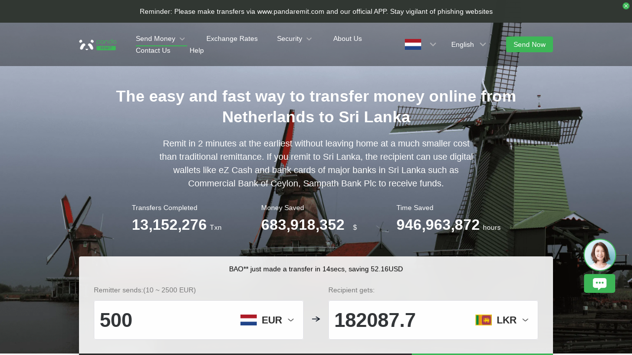

--- FILE ---
content_type: text/html; charset=utf-8
request_url: https://www.pandaremit.com/en/nld/send-money-to-srilanka
body_size: 37964
content:
<!DOCTYPE html>
<html lang="en">

<head>
  <meta charset="UTF-8" />
  <link rel="icon" href="/favicon.ico" />
  <meta name="mobile-web-app-capable" content="yes">
  <meta name="viewport"
    content="width=device-width,initial-scale=1,minimum-scale=1,maximum-scale=1,user-scalable=no,viewport-fit=cover" />
  <meta name="renderer" content="webkit" />
  <meta http-equiv="Cache-Control" content="no-cache, no-store, must-revalidate" />
  <title>Send money from Netherlands to Sri Lanka, convert Euro to Sri Lanka Rupee safely and conveniently - Panda Remit Netherlands official website</title>
  <meta name="keywords" content="Send money, remit, money transfer, exchange, Netherlands remittance, convert Euro to Sri Lanka Rupee, send money to Sri Lanka, transfer money from Netherlands to Sri Lanka, Panda Remit" />
  <meta name="description" content="Send money from Netherlands to Sri Lanka at the lowest fees and best  exchange rates. Recipients can use digital wallets like eZ Cash and bank cards of major banks in Sri Lanka such as Commercial Bank of Ceylon, Sampath Bank Plc to receive money." />

  <meta property="twitter:app:id:iphone" content="1446518392" />
  <meta property="twitter:app:id:googleplay" content="com.wotransfer.pandaremit" />
  <meta property="twitter:creator" content="@pandaremit" />
  <meta property="twitter:card" content="summary_large_image" />
  <meta property="twitter:site" content="@pandaremit" />
  <meta property="twitter:image:src"
    content="https://h2static.wotransfer.com/website/images/pc/icon/pandaRemitShare.png?7000" />
  <meta property="twitter:title" content="Trusted by millions worldwide" />
  <meta property="twitter:description" content="Panda Remit" />

  <meta property="og:type" content="website" />
  <meta property="og:site_name" content="PandaRemit" />
  <meta property="og:image" content="https://h2static.wotransfer.com/website/images/pc/icon/pandaRemitShare.png?4000" />
  <meta property="og:url" content="https://www.pandaremit.com/" />
  <meta property="og:title" content="Trusted by millions worldwide" />
  <meta property="og:description" content="Panda Remit" />
  <!-- <script src="https://h2static.wotransfer.com/website/js/vconsole.min.js"></script> -->
  <script type="application/ld+json">
      {
        "@context": "https://schema.org",
        "@type": "Organization",
        "name": "PandaRemit",
        "url": "https://www.pandaremit.com/",
        "logo": "https://h2static.wotransfer.com/website/images/pc/icon/logo.png",
        "description": "Trusted by millions worldwide"
      }</script>
 
  <link rel="canonical" href="https://www.pandaremit.com/en/nld/send-money-to-srilanka"><link rel="alternate" hreflang="zh-hk" href="https://www.pandaremit.com/zh-hk/nld/send-money-to-srilanka"><link rel="alternate" hreflang="th" href="https://www.pandaremit.com/th/nld/send-money-to-srilanka"><link rel="alternate" hreflang="vi" href="https://www.pandaremit.com/vi/nld/send-money-to-srilanka"><link rel="alternate" hreflang="id" href="https://www.pandaremit.com/id/nld/send-money-to-srilanka"><link rel="alternate" hreflang="hi" href="https://www.pandaremit.com/hi/nld/send-money-to-srilanka"><link rel="alternate" hreflang="es" href="https://www.pandaremit.com/es/nld/send-money-to-srilanka"><link rel="alternate" hreflang="it" href="https://www.pandaremit.com/it/nld/send-money-to-srilanka"><link rel="alternate" hreflang="ko" href="https://www.pandaremit.com/ko/nld/send-money-to-srilanka"><link rel="alternate" hreflang="en" href="https://www.pandaremit.com/en/nld/send-money-to-srilanka"><link rel="alternate" hreflang="zh" href="https://www.pandaremit.com/zh/nld/send-money-to-srilanka"><link rel="alternate" hreflang="ja" href="https://www.pandaremit.com/ja/nld/send-money-to-srilanka"><link rel="alternate" hreflang="x-default" href="https://www.pandaremit.com/en/nld/send-money-to-srilanka"><script type="application/ld+json">{"@context":"https://schema.org","@type":"FAQPage","mainEntity":[{"@type":"Question","acceptedAnswer":{"@type":"Answer","text":"<p>Sign up for a free Panda Remit account using your mobile number or email address to receive exclusive offers on our handling fees and exchange rates. Our registration process is quick and easy. </p>"},"name":"How can I sign up for Panda Remit?"},{"@type":"Question","acceptedAnswer":{"@type":"Answer","text":"<p>Panda Remit offers exclusive deals and promotions for new users, such as zero handling fees, exclusive exchange rates, and remittance cash coupons. These offers vary depending on the sender and receiver countries/regions you choose, so be sure to check out our website to learn more and find the best offer for your situation. Sign up for a free account to take advantage of these promotions and start enjoying the savings and convenience of our service.</p>"},"name":"Are there any offers for new users?"},{"@type":"Question","acceptedAnswer":{"@type":"Answer","text":"<p>Panda Remit follows strict financial anti-fraud guidelines and has implemented best security practices to protect our customers' funds. We also advise customers to be vigilant at all times and to never share their password with anyone. Additionally, the entire remittance process is transparent, so customers can see exactly where their money is going and when it will arrive. With these measures in place, you can trust us to provide safe and secure remittance services.</p>"},"name":"Is it safe to send money with Panda Remit?"},{"@type":"Question","acceptedAnswer":{"@type":"Answer","text":"<p>Panda Remit offers the following payment methods for money transfer from Netherlands: Visa/Master debit card, mobile bank APP.</p>"},"name":"Which payment options does Panda Remit offer for sending money from Netherlands?"},{"@type":"Question","acceptedAnswer":{"@type":"Answer","text":"<p>Panda Remit offers zero fees for the first remittance. For each subsequent transaction, the handling fee is 1.99/2.99/5.99 EUR. Please note that fees may vary based on the sending amount and destination country/region. Check our website for the most up-to-date pricing information.</p>"},"name":"What is the cost for a money transfer from Netherlands using Panda Remit?"}]}</script>
  <style cssr-id="n-popover">
.n-popover {

 transition:
 box-shadow .3s var(--n-bezier),
 background-color .3s var(--n-bezier),
 color .3s var(--n-bezier);
 position: relative;
 font-size: var(--n-font-size);
 color: var(--n-text-color);
 box-shadow: var(--n-box-shadow);
 word-break: break-word;
 
}

.n-popover > .n-scrollbar {

 height: inherit;
 max-height: inherit;
 
}

.n-popover:not(.n-popover--raw) {

 background-color: var(--n-color);
 border-radius: var(--n-border-radius);
 
}

.n-popover:not(.n-popover--raw):not(.n-popover--scrollable):not(.n-popover--show-header-or-footer) {
padding: var(--n-padding);
}

.n-popover .n-popover__header {

 padding: var(--n-padding);
 border-bottom: 1px solid var(--n-divider-color);
 transition: border-color .3s var(--n-bezier);
 
}

.n-popover .n-popover__footer {

 padding: var(--n-padding);
 border-top: 1px solid var(--n-divider-color);
 transition: border-color .3s var(--n-bezier);
 
}

.n-popover.n-popover--scrollable .n-popover__content, .n-popover.n-popover--show-header-or-footer .n-popover__content {

 padding: var(--n-padding);
 
}

.n-popover-shared {

 transform-origin: inherit;
 
}

.n-popover-shared .n-popover-arrow-wrapper {

 position: absolute;
 overflow: hidden;
 pointer-events: none;
 
}

.n-popover-shared .n-popover-arrow-wrapper .n-popover-arrow {

 transition: background-color .3s var(--n-bezier);
 position: absolute;
 display: block;
 width: calc(var(--n-arrow-height) * 1.414);
 height: calc(var(--n-arrow-height) * 1.414);
 box-shadow: 0 0 8px 0 rgba(0, 0, 0, .12);
 transform: rotate(45deg);
 background-color: var(--n-color);
 pointer-events: all;
 
}

.n-popover-shared.popover-transition-enter-from, .n-popover-shared.popover-transition-leave-to {

 opacity: 0;
 transform: scale(.85);
 
}

.n-popover-shared.popover-transition-enter-to, .n-popover-shared.popover-transition-leave-from {

 transform: scale(1);
 opacity: 1;
 
}

.n-popover-shared.popover-transition-enter-active {

 transition:
 box-shadow .3s var(--n-bezier),
 background-color .3s var(--n-bezier),
 color .3s var(--n-bezier),
 opacity .15s var(--n-bezier-ease-out),
 transform .15s var(--n-bezier-ease-out);
 
}

.n-popover-shared.popover-transition-leave-active {

 transition:
 box-shadow .3s var(--n-bezier),
 background-color .3s var(--n-bezier),
 color .3s var(--n-bezier),
 opacity .15s var(--n-bezier-ease-in),
 transform .15s var(--n-bezier-ease-in);
 
}

[v-placement="top-start"] > .n-popover-shared {

 margin-bottom: var(--n-space);
 
}

[v-placement="top-start"] > .n-popover-shared.n-popover-shared--show-arrow {

 margin-bottom: var(--n-space-arrow);
 
}

[v-placement="top-start"] > .n-popover-shared.n-popover-shared--overlap {

 margin: 0;
 
}

[v-placement="top-start"] > .n-popover-shared > .n-popover-arrow-wrapper {

 right: 0;
 left: 0;
 top: 0;
 bottom: 0;
 top: 100%;
 bottom: auto;
 height: var(--n-space-arrow);
 
}

[v-placement="top-start"] > .n-popover-shared > .n-popover-arrow-wrapper .n-popover-arrow {

 top: calc(var(--n-arrow-height) * 1.414 / -2);
 left: calc(var(--n-arrow-offset) - var(--v-offset-left));
 
}

[v-placement="top"] > .n-popover-shared {

 margin-bottom: var(--n-space);
 
}

[v-placement="top"] > .n-popover-shared.n-popover-shared--show-arrow {

 margin-bottom: var(--n-space-arrow);
 
}

[v-placement="top"] > .n-popover-shared.n-popover-shared--overlap {

 margin: 0;
 
}

[v-placement="top"] > .n-popover-shared > .n-popover-arrow-wrapper {

 right: 0;
 left: 0;
 top: 0;
 bottom: 0;
 top: 100%;
 bottom: auto;
 height: var(--n-space-arrow);
 
}

[v-placement="top"] > .n-popover-shared > .n-popover-arrow-wrapper .n-popover-arrow {

 top: calc(var(--n-arrow-height) * 1.414 / -2);
 transform: translateX(calc(var(--n-arrow-height) * 1.414 / -2)) rotate(45deg);
 left: 50%;
 
}

[v-placement="top-end"] > .n-popover-shared {

 margin-bottom: var(--n-space);
 
}

[v-placement="top-end"] > .n-popover-shared.n-popover-shared--show-arrow {

 margin-bottom: var(--n-space-arrow);
 
}

[v-placement="top-end"] > .n-popover-shared.n-popover-shared--overlap {

 margin: 0;
 
}

[v-placement="top-end"] > .n-popover-shared > .n-popover-arrow-wrapper {

 right: 0;
 left: 0;
 top: 0;
 bottom: 0;
 top: 100%;
 bottom: auto;
 height: var(--n-space-arrow);
 
}

[v-placement="top-end"] > .n-popover-shared > .n-popover-arrow-wrapper .n-popover-arrow {

 top: calc(var(--n-arrow-height) * 1.414 / -2);
 right: calc(var(--n-arrow-offset) + var(--v-offset-left));
 
}

[v-placement="bottom-start"] > .n-popover-shared {

 margin-top: var(--n-space);
 
}

[v-placement="bottom-start"] > .n-popover-shared.n-popover-shared--show-arrow {

 margin-top: var(--n-space-arrow);
 
}

[v-placement="bottom-start"] > .n-popover-shared.n-popover-shared--overlap {

 margin: 0;
 
}

[v-placement="bottom-start"] > .n-popover-shared > .n-popover-arrow-wrapper {

 right: 0;
 left: 0;
 top: 0;
 bottom: 0;
 bottom: 100%;
 top: auto;
 height: var(--n-space-arrow);
 
}

[v-placement="bottom-start"] > .n-popover-shared > .n-popover-arrow-wrapper .n-popover-arrow {

 bottom: calc(var(--n-arrow-height) * 1.414 / -2);
 left: calc(var(--n-arrow-offset) - var(--v-offset-left));
 
}

[v-placement="bottom"] > .n-popover-shared {

 margin-top: var(--n-space);
 
}

[v-placement="bottom"] > .n-popover-shared.n-popover-shared--show-arrow {

 margin-top: var(--n-space-arrow);
 
}

[v-placement="bottom"] > .n-popover-shared.n-popover-shared--overlap {

 margin: 0;
 
}

[v-placement="bottom"] > .n-popover-shared > .n-popover-arrow-wrapper {

 right: 0;
 left: 0;
 top: 0;
 bottom: 0;
 bottom: 100%;
 top: auto;
 height: var(--n-space-arrow);
 
}

[v-placement="bottom"] > .n-popover-shared > .n-popover-arrow-wrapper .n-popover-arrow {

 bottom: calc(var(--n-arrow-height) * 1.414 / -2);
 transform: translateX(calc(var(--n-arrow-height) * 1.414 / -2)) rotate(45deg);
 left: 50%;
 
}

[v-placement="bottom-end"] > .n-popover-shared {

 margin-top: var(--n-space);
 
}

[v-placement="bottom-end"] > .n-popover-shared.n-popover-shared--show-arrow {

 margin-top: var(--n-space-arrow);
 
}

[v-placement="bottom-end"] > .n-popover-shared.n-popover-shared--overlap {

 margin: 0;
 
}

[v-placement="bottom-end"] > .n-popover-shared > .n-popover-arrow-wrapper {

 right: 0;
 left: 0;
 top: 0;
 bottom: 0;
 bottom: 100%;
 top: auto;
 height: var(--n-space-arrow);
 
}

[v-placement="bottom-end"] > .n-popover-shared > .n-popover-arrow-wrapper .n-popover-arrow {

 bottom: calc(var(--n-arrow-height) * 1.414 / -2);
 right: calc(var(--n-arrow-offset) + var(--v-offset-left));
 
}

[v-placement="left-start"] > .n-popover-shared {

 margin-right: var(--n-space);
 
}

[v-placement="left-start"] > .n-popover-shared.n-popover-shared--show-arrow {

 margin-right: var(--n-space-arrow);
 
}

[v-placement="left-start"] > .n-popover-shared.n-popover-shared--overlap {

 margin: 0;
 
}

[v-placement="left-start"] > .n-popover-shared > .n-popover-arrow-wrapper {

 right: 0;
 left: 0;
 top: 0;
 bottom: 0;
 left: 100%;
 right: auto;
 width: var(--n-space-arrow);
 
}

[v-placement="left-start"] > .n-popover-shared > .n-popover-arrow-wrapper .n-popover-arrow {

 left: calc(var(--n-arrow-height) * 1.414 / -2);
 top: calc(var(--n-arrow-offset-vertical) - var(--v-offset-top));
 
}

[v-placement="left"] > .n-popover-shared {

 margin-right: var(--n-space);
 
}

[v-placement="left"] > .n-popover-shared.n-popover-shared--show-arrow {

 margin-right: var(--n-space-arrow);
 
}

[v-placement="left"] > .n-popover-shared.n-popover-shared--overlap {

 margin: 0;
 
}

[v-placement="left"] > .n-popover-shared > .n-popover-arrow-wrapper {

 right: 0;
 left: 0;
 top: 0;
 bottom: 0;
 left: 100%;
 right: auto;
 width: var(--n-space-arrow);
 
}

[v-placement="left"] > .n-popover-shared > .n-popover-arrow-wrapper .n-popover-arrow {

 left: calc(var(--n-arrow-height) * 1.414 / -2);
 transform: translateY(calc(var(--n-arrow-height) * 1.414 / -2)) rotate(45deg);
 top: 50%;
 
}

[v-placement="left-end"] > .n-popover-shared {

 margin-right: var(--n-space);
 
}

[v-placement="left-end"] > .n-popover-shared.n-popover-shared--show-arrow {

 margin-right: var(--n-space-arrow);
 
}

[v-placement="left-end"] > .n-popover-shared.n-popover-shared--overlap {

 margin: 0;
 
}

[v-placement="left-end"] > .n-popover-shared > .n-popover-arrow-wrapper {

 right: 0;
 left: 0;
 top: 0;
 bottom: 0;
 left: 100%;
 right: auto;
 width: var(--n-space-arrow);
 
}

[v-placement="left-end"] > .n-popover-shared > .n-popover-arrow-wrapper .n-popover-arrow {

 left: calc(var(--n-arrow-height) * 1.414 / -2);
 bottom: calc(var(--n-arrow-offset-vertical) + var(--v-offset-top));
 
}

[v-placement="right-start"] > .n-popover-shared {

 margin-left: var(--n-space);
 
}

[v-placement="right-start"] > .n-popover-shared.n-popover-shared--show-arrow {

 margin-left: var(--n-space-arrow);
 
}

[v-placement="right-start"] > .n-popover-shared.n-popover-shared--overlap {

 margin: 0;
 
}

[v-placement="right-start"] > .n-popover-shared > .n-popover-arrow-wrapper {

 right: 0;
 left: 0;
 top: 0;
 bottom: 0;
 right: 100%;
 left: auto;
 width: var(--n-space-arrow);
 
}

[v-placement="right-start"] > .n-popover-shared > .n-popover-arrow-wrapper .n-popover-arrow {

 right: calc(var(--n-arrow-height) * 1.414 / -2);
 top: calc(var(--n-arrow-offset-vertical) - var(--v-offset-top));
 
}

[v-placement="right"] > .n-popover-shared {

 margin-left: var(--n-space);
 
}

[v-placement="right"] > .n-popover-shared.n-popover-shared--show-arrow {

 margin-left: var(--n-space-arrow);
 
}

[v-placement="right"] > .n-popover-shared.n-popover-shared--overlap {

 margin: 0;
 
}

[v-placement="right"] > .n-popover-shared > .n-popover-arrow-wrapper {

 right: 0;
 left: 0;
 top: 0;
 bottom: 0;
 right: 100%;
 left: auto;
 width: var(--n-space-arrow);
 
}

[v-placement="right"] > .n-popover-shared > .n-popover-arrow-wrapper .n-popover-arrow {

 right: calc(var(--n-arrow-height) * 1.414 / -2);
 transform: translateY(calc(var(--n-arrow-height) * 1.414 / -2)) rotate(45deg);
 top: 50%;
 
}

[v-placement="right-end"] > .n-popover-shared {

 margin-left: var(--n-space);
 
}

[v-placement="right-end"] > .n-popover-shared.n-popover-shared--show-arrow {

 margin-left: var(--n-space-arrow);
 
}

[v-placement="right-end"] > .n-popover-shared.n-popover-shared--overlap {

 margin: 0;
 
}

[v-placement="right-end"] > .n-popover-shared > .n-popover-arrow-wrapper {

 right: 0;
 left: 0;
 top: 0;
 bottom: 0;
 right: 100%;
 left: auto;
 width: var(--n-space-arrow);
 
}

[v-placement="right-end"] > .n-popover-shared > .n-popover-arrow-wrapper .n-popover-arrow {

 right: calc(var(--n-arrow-height) * 1.414 / -2);
 bottom: calc(var(--n-arrow-offset-vertical) + var(--v-offset-top));
 
}

[v-placement="right-start"] > .n-popover-shared.n-popover-shared--center-arrow .n-popover-arrow {
top: calc(max(calc((var(--v-target-height, 0px) - var(--n-arrow-height) * 1.414) / 2), var(--n-arrow-offset-vertical)) - var(--v-offset-top));
}

[v-placement="left-start"] > .n-popover-shared.n-popover-shared--center-arrow .n-popover-arrow {
top: calc(max(calc((var(--v-target-height, 0px) - var(--n-arrow-height) * 1.414) / 2), var(--n-arrow-offset-vertical)) - var(--v-offset-top));
}

[v-placement="top-end"] > .n-popover-shared.n-popover-shared--center-arrow .n-popover-arrow {
right: calc(max(calc((var(--v-target-width, 0px) - var(--n-arrow-height) * 1.414) / 2), var(--n-arrow-offset)) + var(--v-offset-left));
}

[v-placement="bottom-end"] > .n-popover-shared.n-popover-shared--center-arrow .n-popover-arrow {
right: calc(max(calc((var(--v-target-width, 0px) - var(--n-arrow-height) * 1.414) / 2), var(--n-arrow-offset)) + var(--v-offset-left));
}

[v-placement="right-end"] > .n-popover-shared.n-popover-shared--center-arrow .n-popover-arrow {
bottom: calc(max(calc((var(--v-target-height, 0px) - var(--n-arrow-height) * 1.414) / 2), var(--n-arrow-offset-vertical)) + var(--v-offset-top));
}

[v-placement="left-end"] > .n-popover-shared.n-popover-shared--center-arrow .n-popover-arrow {
bottom: calc(max(calc((var(--v-target-height, 0px) - var(--n-arrow-height) * 1.414) / 2), var(--n-arrow-offset-vertical)) + var(--v-offset-top));
}

[v-placement="top-start"] > .n-popover-shared.n-popover-shared--center-arrow .n-popover-arrow {
left: calc(max(calc((var(--v-target-width, 0px) - var(--n-arrow-height) * 1.414) / 2), var(--n-arrow-offset)) - var(--v-offset-left));
}

[v-placement="bottom-start"] > .n-popover-shared.n-popover-shared--center-arrow .n-popover-arrow {
left: calc(max(calc((var(--v-target-width, 0px) - var(--n-arrow-height) * 1.414) / 2), var(--n-arrow-offset)) - var(--v-offset-left));
}
</style>
<style cssr-id="n-global">
body {

 margin: 0;
 font-size: 14px;
 font-family: v-sans, system-ui, -apple-system, BlinkMacSystemFont, "Segoe UI", sans-serif, "Apple Color Emoji", "Segoe UI Emoji", "Segoe UI Symbol";
 line-height: 1.6;
 -webkit-text-size-adjust: 100%;
 -webkit-tap-highlight-color: transparent;

}

body input {

 font-family: inherit;
 font-size: inherit;
 
}
</style>
<style cssr-id="vueuc/binder">
.v-binder-follower-container {
  position: absolute;
  left: 0;
  right: 0;
  top: 0;
  height: 0;
  pointer-events: none;
  z-index: auto;
}

.v-binder-follower-content {
  position: absolute;
  z-index: auto;
}

.v-binder-follower-content > * {
  pointer-events: all;
}
</style>
<style cssr-id="n-button">
.n-button {

 margin: 0;
 font-weight: var(--n-font-weight);
 line-height: 1;
 font-family: inherit;
 padding: var(--n-padding);
 height: var(--n-height);
 font-size: var(--n-font-size);
 border-radius: var(--n-border-radius);
 color: var(--n-text-color);
 background-color: var(--n-color);
 width: var(--n-width);
 white-space: nowrap;
 outline: none;
 position: relative;
 z-index: auto;
 border: none;
 display: inline-flex;
 flex-wrap: nowrap;
 flex-shrink: 0;
 align-items: center;
 justify-content: center;
 user-select: none;
 -webkit-user-select: none;
 text-align: center;
 cursor: pointer;
 text-decoration: none;
 transition:
 color .3s var(--n-bezier),
 background-color .3s var(--n-bezier),
 opacity .3s var(--n-bezier),
 border-color .3s var(--n-bezier);
 
}

.n-button.n-button--color .n-button__border {
  border-color: var(--n-border-color);
}

.n-button.n-button--color.n-button--disabled .n-button__border {
  border-color: var(--n-border-color-disabled);
}

.n-button.n-button--color:not(.n-button--disabled):focus .n-button__state-border {
  border-color: var(--n-border-color-focus);
}

.n-button.n-button--color:not(.n-button--disabled):hover .n-button__state-border {
  border-color: var(--n-border-color-hover);
}

.n-button.n-button--color:not(.n-button--disabled):active .n-button__state-border {
  border-color: var(--n-border-color-pressed);
}

.n-button.n-button--color:not(.n-button--disabled).n-button--pressed .n-button__state-border {
  border-color: var(--n-border-color-pressed);
}

.n-button.n-button--disabled {
  background-color: var(--n-color-disabled);
  color: var(--n-text-color-disabled);
}

.n-button.n-button--disabled .n-button__border {
  border: var(--n-border-disabled);
}

.n-button:not(.n-button--disabled):focus {
  background-color: var(--n-color-focus);
  color: var(--n-text-color-focus);
}

.n-button:not(.n-button--disabled):focus .n-button__state-border {
  border: var(--n-border-focus);
}

.n-button:not(.n-button--disabled):hover {
  background-color: var(--n-color-hover);
  color: var(--n-text-color-hover);
}

.n-button:not(.n-button--disabled):hover .n-button__state-border {
  border: var(--n-border-hover);
}

.n-button:not(.n-button--disabled):active {
  background-color: var(--n-color-pressed);
  color: var(--n-text-color-pressed);
}

.n-button:not(.n-button--disabled):active .n-button__state-border {
  border: var(--n-border-pressed);
}

.n-button:not(.n-button--disabled).n-button--pressed {
  background-color: var(--n-color-pressed);
  color: var(--n-text-color-pressed);
}

.n-button:not(.n-button--disabled).n-button--pressed .n-button__state-border {
  border: var(--n-border-pressed);
}

.n-button.n-button--loading {
cursor: wait;
}

.n-button .n-base-wave {

 pointer-events: none;
 top: 0;
 right: 0;
 bottom: 0;
 left: 0;
 animation-iteration-count: 1;
 animation-duration: var(--n-ripple-duration);
 animation-timing-function: var(--n-bezier-ease-out), var(--n-bezier-ease-out);
 
}

.n-button .n-base-wave.n-base-wave--active {
  z-index: 1;
  animation-name: button-wave-spread, button-wave-opacity;
}

.n-button .n-button__border, .n-button .n-button__state-border {

 position: absolute;
 left: 0;
 top: 0;
 right: 0;
 bottom: 0;
 border-radius: inherit;
 transition: border-color .3s var(--n-bezier);
 pointer-events: none;
 
}

.n-button .n-button__border {
  border: var(--n-border);
}

.n-button .n-button__state-border {
  border: var(--n-border);
  border-color: #0000;
  z-index: 1;
}

.n-button .n-button__icon {

 margin: var(--n-icon-margin);
 margin-left: 0;
 height: var(--n-icon-size);
 width: var(--n-icon-size);
 max-width: var(--n-icon-size);
 font-size: var(--n-icon-size);
 position: relative;
 flex-shrink: 0;
 
}

.n-button .n-button__icon .n-icon-slot {

 height: var(--n-icon-size);
 width: var(--n-icon-size);
 position: absolute;
 left: 0;
 top: 50%;
 transform: translateY(-50%);
 display: flex;
 align-items: center;
 justify-content: center;
 
}

.n-button .n-button__icon .n-icon-slot.icon-switch-transition-enter-from, .n-button .n-button__icon .n-icon-slot.icon-switch-transition-leave-to {
  transform: translateY(-50%) scale(0.75);
  left: 0;
  top: 50%;
  opacity: 0;
}

.n-button .n-button__icon .n-icon-slot.icon-switch-transition-enter-to, .n-button .n-button__icon .n-icon-slot.icon-switch-transition-leave-from {
  transform: scale(1) translateY(-50%);
  left: 0;
  top: 50%;
  opacity: 1;
}

.n-button .n-button__icon .n-icon-slot.icon-switch-transition-enter-active, .n-button .n-button__icon .n-icon-slot.icon-switch-transition-leave-active {
  transform-origin: center;
  position: absolute;
  left: 0;
  top: 50%;
  transition: all .3s cubic-bezier(.4, 0, .2, 1) !important;
}

.n-button .n-button__icon.fade-in-width-expand-transition-leave-from, .n-button .n-button__icon.fade-in-width-expand-transition-enter-to {
  opacity: 1;
}

.n-button .n-button__icon.fade-in-width-expand-transition-leave-to, .n-button .n-button__icon.fade-in-width-expand-transition-enter-from {

 opacity: 0!important;
 margin-left: 0!important;
 margin-right: 0!important;
 
}

.n-button .n-button__icon.fade-in-width-expand-transition-leave-active {

 overflow: hidden;
 transition:
 opacity .2s cubic-bezier(.4, 0, .2, 1),
 max-width .2s cubic-bezier(.4, 0, .2, 1) .1s,
 margin-left .2s cubic-bezier(.4, 0, .2, 1) .1s,
 margin-right .2s cubic-bezier(.4, 0, .2, 1) .1s;
 
}

.n-button .n-button__icon.fade-in-width-expand-transition-enter-active {

 overflow: hidden;
 transition:
 opacity .2s cubic-bezier(.4, 0, .2, 1) .1s,
 max-width .2s cubic-bezier(.4, 0, .2, 1),
 margin-left .2s cubic-bezier(.4, 0, .2, 1),
 margin-right .2s cubic-bezier(.4, 0, .2, 1);
 
}

.n-button .n-button__content {

 display: flex;
 align-items: center;
 flex-wrap: nowrap;
 min-width: 0;
 
}

.n-button .n-button__content ~ .n-button__icon {
  margin: var(--n-icon-margin);
  margin-right: 0;
}

.n-button.n-button--block {

 display: flex;
 width: 100%;
 
}

.n-button.n-button--dashed .n-button__border, .n-button.n-button--dashed .n-button__state-border {
  border-style: dashed !important;
}

.n-button.n-button--disabled {
  cursor: not-allowed;
  opacity: var(--n-opacity-disabled);
}

@keyframes button-wave-spread {
  from {
    box-shadow: 0 0 0.5px 0 var(--n-ripple-color);
  }
  to {
    box-shadow: 0 0 0.5px 4.5px var(--n-ripple-color);
  }
}

@keyframes button-wave-opacity {
  from {
    opacity: var(--n-wave-opacity);
  }
  to {
    opacity: 0;
  }
}
</style>
<style cssr-id="n-base-wave">
.n-base-wave {

 position: absolute;
 left: 0;
 right: 0;
 top: 0;
 bottom: 0;
 border-radius: inherit;

}
</style>
<style cssr-id="n-drawer">
.n-drawer {

 word-break: break-word;
 line-height: var(--n-line-height);
 position: absolute;
 pointer-events: all;
 box-shadow: var(--n-box-shadow);
 transition:
 background-color .3s var(--n-bezier),
 color .3s var(--n-bezier);
 background-color: var(--n-color);
 color: var(--n-text-color);
 box-sizing: border-box;
 
}

.n-drawer.slide-in-from-right-transition-leave-active {
  transition: transform 0.2s cubic-bezier(.4, 0, 1, 1);
}

.n-drawer.slide-in-from-right-transition-enter-active {
  transition: transform 0.3s cubic-bezier(0, 0, .2, 1);
}

.n-drawer.slide-in-from-right-transition-enter-to {
  transform: translateX(0);
}

.n-drawer.slide-in-from-right-transition-enter-from {
  transform: translateX(100%);
}

.n-drawer.slide-in-from-right-transition-leave-from {
  transform: translateX(0);
}

.n-drawer.slide-in-from-right-transition-leave-to {
  transform: translateX(100%);
}

.n-drawer.slide-in-from-left-transition-leave-active {
  transition: transform 0.2s cubic-bezier(.4, 0, 1, 1);
}

.n-drawer.slide-in-from-left-transition-enter-active {
  transition: transform 0.3s cubic-bezier(0, 0, .2, 1);
}

.n-drawer.slide-in-from-left-transition-enter-to {
  transform: translateX(0);
}

.n-drawer.slide-in-from-left-transition-enter-from {
  transform: translateX(-100%);
}

.n-drawer.slide-in-from-left-transition-leave-from {
  transform: translateX(0);
}

.n-drawer.slide-in-from-left-transition-leave-to {
  transform: translateX(-100%);
}

.n-drawer.slide-in-from-top-transition-leave-active {
  transition: transform 0.2s cubic-bezier(.4, 0, 1, 1);
}

.n-drawer.slide-in-from-top-transition-enter-active {
  transition: transform 0.3s cubic-bezier(0, 0, .2, 1);
}

.n-drawer.slide-in-from-top-transition-enter-to {
  transform: translateY(0);
}

.n-drawer.slide-in-from-top-transition-enter-from {
  transform: translateY(-100%);
}

.n-drawer.slide-in-from-top-transition-leave-from {
  transform: translateY(0);
}

.n-drawer.slide-in-from-top-transition-leave-to {
  transform: translateY(-100%);
}

.n-drawer.slide-in-from-bottom-transition-leave-active {
  transition: transform 0.2s cubic-bezier(.4, 0, 1, 1);
}

.n-drawer.slide-in-from-bottom-transition-enter-active {
  transition: transform 0.3s cubic-bezier(0, 0, .2, 1);
}

.n-drawer.slide-in-from-bottom-transition-enter-to {
  transform: translateY(0);
}

.n-drawer.slide-in-from-bottom-transition-enter-from {
  transform: translateY(100%);
}

.n-drawer.slide-in-from-bottom-transition-leave-from {
  transform: translateY(0);
}

.n-drawer.slide-in-from-bottom-transition-leave-to {
  transform: translateY(100%);
}

.n-drawer.n-drawer--unselectable {

 user-select: none; 
 -webkit-user-select: none;
 
}

.n-drawer.n-drawer--native-scrollbar .n-drawer-content-wrapper {

 overflow: auto;
 height: 100%;
 
}

.n-drawer .n-drawer__resize-trigger {

 position: absolute;
 background-color: #0000;
 transition: background-color .3s var(--n-bezier);
 
}

.n-drawer .n-drawer__resize-trigger.n-drawer__resize-trigger--hover {

 background-color: var(--n-resize-trigger-color-hover);
 
}

.n-drawer .n-drawer-content-wrapper {

 box-sizing: border-box;
 
}

.n-drawer .n-drawer-content {

 height: 100%;
 display: flex;
 flex-direction: column;
 
}

.n-drawer .n-drawer-content.n-drawer-content--native-scrollbar .n-drawer-body-content-wrapper {

 height: 100%;
 overflow: auto;
 
}

.n-drawer .n-drawer-content .n-drawer-body {

 flex: 1 0 0;
 overflow: hidden;
 
}

.n-drawer .n-drawer-content .n-drawer-body-content-wrapper {

 box-sizing: border-box;
 padding: var(--n-body-padding);
 
}

.n-drawer .n-drawer-content .n-drawer-header {

 font-weight: var(--n-title-font-weight);
 line-height: 1;
 font-size: var(--n-title-font-size);
 color: var(--n-title-text-color);
 padding: var(--n-header-padding);
 transition: border .3s var(--n-bezier);
 border-bottom: 1px solid var(--n-divider-color);
 border-bottom: var(--n-header-border-bottom);
 display: flex;
 justify-content: space-between;
 align-items: center;
 
}

.n-drawer .n-drawer-content .n-drawer-header .n-drawer-header__close {

 margin-left: 6px;
 transition:
 background-color .3s var(--n-bezier),
 color .3s var(--n-bezier);
 
}

.n-drawer .n-drawer-content .n-drawer-footer {

 display: flex;
 justify-content: flex-end;
 border-top: var(--n-footer-border-top);
 transition: border .3s var(--n-bezier);
 padding: var(--n-footer-padding);
 
}

.n-drawer.n-drawer--right-placement {

 top: 0;
 bottom: 0;
 right: 0;
 
}

.n-drawer.n-drawer--right-placement .n-drawer__resize-trigger {

 width: 3px;
 height: 100%;
 top: 0;
 left: 0;
 transform: translateX(-1.5px);
 cursor: ew-resize;
 
}

.n-drawer.n-drawer--left-placement {

 top: 0;
 bottom: 0;
 left: 0;
 
}

.n-drawer.n-drawer--left-placement .n-drawer__resize-trigger {

 width: 3px;
 height: 100%;
 top: 0;
 right: 0;
 transform: translateX(1.5px);
 cursor: ew-resize;
 
}

.n-drawer.n-drawer--top-placement {

 top: 0;
 left: 0;
 right: 0;
 
}

.n-drawer.n-drawer--top-placement .n-drawer__resize-trigger {

 width: 100%;
 height: 3px;
 bottom: 0;
 left: 0;
 transform: translateY(1.5px);
 cursor: ns-resize;
 
}

.n-drawer.n-drawer--bottom-placement {

 left: 0;
 bottom: 0;
 right: 0;
 
}

.n-drawer.n-drawer--bottom-placement .n-drawer__resize-trigger {

 width: 100%;
 height: 3px;
 top: 0;
 left: 0;
 transform: translateY(-1.5px);
 cursor: ns-resize;
 
}

body > .n-drawer-container {
  position: fixed;
}

.n-drawer-container {

 position: relative;
 position: absolute;
 left: 0;
 right: 0;
 top: 0;
 bottom: 0;
 pointer-events: none;
 
}

.n-drawer-container > * {
  pointer-events: all;
}

.n-drawer-mask {

 background-color: rgba(0, 0, 0, .3);
 position: absolute;
 left: 0;
 right: 0;
 top: 0;
 bottom: 0;
 
}

.n-drawer-mask.n-drawer-mask--invisible {

 background-color: rgba(0, 0, 0, 0)
 
}

.n-drawer-mask.fade-in-transition-enter-active {
  transition: all 0.2s var(--n-bezier-in)!important;
}

.n-drawer-mask.fade-in-transition-leave-active {
  transition: all 0.2s var(--n-bezier-out)!important;
}

.n-drawer-mask.fade-in-transition-enter-from, .n-drawer-mask.fade-in-transition-leave-to {
  opacity: 0;
}

.n-drawer-mask.fade-in-transition-leave-from, .n-drawer-mask.fade-in-transition-enter-to {
  opacity: 1;
}
</style>
<style cssr-id="n-input-number">
.n-input-number-suffix {

 display: inline-block;
 margin-right: 10px;
 
}

.n-input-number-prefix {

 display: inline-block;
 margin-left: 10px;
 
}
</style>
<style cssr-id="n-input">
.n-input {

 max-width: 100%;
 cursor: text;
 line-height: 1.5;
 z-index: auto;
 outline: none;
 box-sizing: border-box;
 position: relative;
 display: inline-flex;
 border-radius: var(--n-border-radius);
 background-color: var(--n-color);
 transition: background-color .3s var(--n-bezier);
 font-size: var(--n-font-size);
 --n-padding-vertical: calc((var(--n-height) - 1.5 * var(--n-font-size)) / 2);

}

.n-input .n-input__input, .n-input .n-input__textarea {

 overflow: hidden;
 flex-grow: 1;
 position: relative;
 
}

.n-input .n-input__input-el, .n-input .n-input__textarea-el, .n-input .n-input__input-mirror, .n-input .n-input__textarea-mirror, .n-input .n-input__separator, .n-input .n-input__placeholder {

 box-sizing: border-box;
 font-size: inherit;
 line-height: 1.5;
 font-family: inherit;
 border: none;
 outline: none;
 background-color: #0000;
 text-align: inherit;
 transition:
 -webkit-text-fill-color .3s var(--n-bezier),
 caret-color .3s var(--n-bezier),
 color .3s var(--n-bezier),
 text-decoration-color .3s var(--n-bezier);
 
}

.n-input .n-input__input-el, .n-input .n-input__textarea-el {

 -webkit-appearance: none;
 scrollbar-width: none;
 width: 100%;
 min-width: 0;
 text-decoration-color: var(--n-text-decoration-color);
 color: var(--n-text-color);
 caret-color: var(--n-caret-color);
 background-color: transparent;
 
}

.n-input .n-input__input-el::-webkit-scrollbar, .n-input .n-input__textarea-el::-webkit-scrollbar, .n-input .n-input__input-el::-webkit-scrollbar-track-piece, .n-input .n-input__textarea-el::-webkit-scrollbar-track-piece, .n-input .n-input__input-el::-webkit-scrollbar-thumb, .n-input .n-input__textarea-el::-webkit-scrollbar-thumb {

 width: 0;
 height: 0;
 display: none;
 
}

.n-input .n-input__input-el::placeholder, .n-input .n-input__textarea-el::placeholder {

 color: #0000;
 -webkit-text-fill-color: transparent !important;
 
}

.n-input .n-input__input-el:-webkit-autofill ~ .n-input__placeholder, .n-input .n-input__textarea-el:-webkit-autofill ~ .n-input__placeholder {
display: none;
}

.n-input.n-input--round:not(.n-input--textarea) {
border-radius: calc(var(--n-height) / 2);
}

.n-input .n-input__placeholder {

 pointer-events: none;
 position: absolute;
 left: 0;
 right: 0;
 top: 0;
 bottom: 0;
 overflow: hidden;
 color: var(--n-placeholder-color);
 
}

.n-input .n-input__placeholder span {

 width: 100%;
 display: inline-block;
 
}

.n-input.n-input--textarea .n-input__placeholder {
overflow: visible;
}

.n-input:not(.n-input--autosize) {
width: 100%;
}

.n-input.n-input--autosize .n-input__textarea-el, .n-input.n-input--autosize .n-input__input-el {

 position: absolute;
 top: 0;
 left: 0;
 height: 100%;
 
}

.n-input .n-input-wrapper {

 overflow: hidden;
 display: inline-flex;
 flex-grow: 1;
 position: relative;
 padding-left: var(--n-padding-left);
 padding-right: var(--n-padding-right);
 
}

.n-input .n-input__input-mirror {

 padding: 0;
 height: var(--n-height);
 overflow: hidden;
 visibility: hidden;
 position: static;
 white-space: pre;
 pointer-events: none;
 
}

.n-input .n-input__input-el {

 padding: 0;
 height: var(--n-height);
 line-height: var(--n-height);
 
}

.n-input .n-input__input-el + .n-input__placeholder {

 display: flex;
 align-items: center; 
 
}

.n-input:not(.n-input--textarea) .n-input__placeholder {
white-space: nowrap;
}

.n-input .n-input__eye {

 transition: color .3s var(--n-bezier);
 
}

.n-input.n-input--textarea {
width: 100%;
}

.n-input.n-input--textarea .n-input-word-count {

 position: absolute;
 right: var(--n-padding-right);
 bottom: var(--n-padding-vertical);
 
}

.n-input.n-input--textarea.n-input--resizable .n-input-wrapper {

 resize: vertical;
 min-height: var(--n-height);
 
}

.n-input.n-input--textarea .n-input__textarea-el, .n-input.n-input--textarea .n-input__textarea-mirror, .n-input.n-input--textarea .n-input__placeholder {

 height: 100%;
 padding-left: 0;
 padding-right: 0;
 padding-top: var(--n-padding-vertical);
 padding-bottom: var(--n-padding-vertical);
 word-break: break-word;
 display: inline-block;
 vertical-align: bottom;
 box-sizing: border-box;
 line-height: var(--n-line-height-textarea);
 margin: 0;
 resize: none;
 white-space: pre-wrap;
 
}

.n-input.n-input--textarea .n-input__textarea-mirror {

 width: 100%;
 pointer-events: none;
 overflow: hidden;
 visibility: hidden;
 position: static;
 white-space: pre-wrap;
 overflow-wrap: break-word;
 
}

.n-input.n-input--pair .n-input__input-el, .n-input.n-input--pair .n-input__placeholder {
text-align: center;
}

.n-input.n-input--pair .n-input__separator {

 display: flex;
 align-items: center;
 transition: color .3s var(--n-bezier);
 color: var(--n-text-color);
 white-space: nowrap;
 
}

.n-input.n-input--pair .n-input__separator .n-icon {

 color: var(--n-icon-color);
 
}

.n-input.n-input--pair .n-input__separator .n-base-icon {

 color: var(--n-icon-color);
 
}

.n-input.n-input--disabled {

 cursor: not-allowed;
 background-color: var(--n-color-disabled);
 
}

.n-input.n-input--disabled .n-input__border {
border: var(--n-border-disabled);
}

.n-input.n-input--disabled .n-input__input-el, .n-input.n-input--disabled .n-input__textarea-el {

 cursor: not-allowed;
 color: var(--n-text-color-disabled);
 text-decoration-color: var(--n-text-color-disabled);
 
}

.n-input.n-input--disabled .n-input__placeholder {
color: var(--n-placeholder-color-disabled);
}

.n-input.n-input--disabled .n-input__separator {
color: var(--n-text-color-disabled);
}

.n-input.n-input--disabled .n-input__separator .n-icon {

 color: var(--n-icon-color-disabled);
 
}

.n-input.n-input--disabled .n-input__separator .n-base-icon {

 color: var(--n-icon-color-disabled);
 
}

.n-input.n-input--disabled .n-input-word-count {

 color: var(--n-count-text-color-disabled);
 
}

.n-input.n-input--disabled .n-input__suffix, .n-input.n-input--disabled .n-input__prefix {
color: var(--n-text-color-disabled);
}

.n-input.n-input--disabled .n-input__suffix .n-icon, .n-input.n-input--disabled .n-input__prefix .n-icon {

 color: var(--n-icon-color-disabled);
 
}

.n-input.n-input--disabled .n-input__suffix .n-internal-icon, .n-input.n-input--disabled .n-input__prefix .n-internal-icon {

 color: var(--n-icon-color-disabled);
 
}

.n-input:not(.n-input--disabled) .n-input__eye {

 display: flex;
 align-items: center;
 justify-content: center;
 color: var(--n-icon-color);
 cursor: pointer;
 
}

.n-input:not(.n-input--disabled) .n-input__eye:hover {

 color: var(--n-icon-color-hover);
 
}

.n-input:not(.n-input--disabled) .n-input__eye:active {

 color: var(--n-icon-color-pressed);
 
}

.n-input:not(.n-input--disabled):hover .n-input__state-border {
border: var(--n-border-hover);
}

.n-input:not(.n-input--disabled).n-input--focus {
background-color: var(--n-color-focus);
}

.n-input:not(.n-input--disabled).n-input--focus .n-input__state-border {

 border: var(--n-border-focus);
 box-shadow: var(--n-box-shadow-focus);
 
}

.n-input .n-input__border, .n-input .n-input__state-border {

 box-sizing: border-box;
 position: absolute;
 left: 0;
 right: 0;
 top: 0;
 bottom: 0;
 pointer-events: none;
 border-radius: inherit;
 border: var(--n-border);
 transition:
 box-shadow .3s var(--n-bezier),
 border-color .3s var(--n-bezier);
 
}

.n-input .n-input__state-border {

 border-color: #0000;
 z-index: 1;
 
}

.n-input .n-input__prefix {
margin-right: 4px;
}

.n-input .n-input__suffix {

 margin-left: 4px;
 
}

.n-input .n-input__suffix, .n-input .n-input__prefix {

 transition: color .3s var(--n-bezier);
 flex-wrap: nowrap;
 flex-shrink: 0;
 line-height: var(--n-height);
 white-space: nowrap;
 display: inline-flex;
 align-items: center;
 justify-content: center;
 color: var(--n-suffix-text-color);
 
}

.n-input .n-input__suffix .n-base-loading, .n-input .n-input__prefix .n-base-loading {

 font-size: var(--n-icon-size);
 margin: 0 2px;
 color: var(--n-loading-color);
 
}

.n-input .n-input__suffix .n-base-clear, .n-input .n-input__prefix .n-base-clear {

 font-size: var(--n-icon-size);
 
}

.n-input .n-input__suffix .n-base-clear .n-base-clear__placeholder .n-base-icon, .n-input .n-input__prefix .n-base-clear .n-base-clear__placeholder .n-base-icon {

 transition: color .3s var(--n-bezier);
 color: var(--n-icon-color);
 font-size: var(--n-icon-size);
 
}

.n-input .n-input__suffix > .n-icon, .n-input .n-input__prefix > .n-icon {

 transition: color .3s var(--n-bezier);
 color: var(--n-icon-color);
 font-size: var(--n-icon-size);
 
}

.n-input .n-input__suffix .n-base-icon, .n-input .n-input__prefix .n-base-icon {

 font-size: var(--n-icon-size);
 
}

.n-input .n-input-word-count {

 pointer-events: none;
 line-height: 1.5;
 font-size: .85em;
 color: var(--n-count-text-color);
 transition: color .3s var(--n-bezier);
 margin-left: 4px;
 font-variant: tabular-nums;
 
}

.n-input.n-input--warning-status:not(.n-input--disabled) .n-base-loading {

 color: var(--n-loading-color-warning)
 
}

.n-input.n-input--warning-status:not(.n-input--disabled) .n-input__input-el, .n-input.n-input--warning-status:not(.n-input--disabled) .n-input__textarea-el {

 caret-color: var(--n-caret-color-warning);
 
}

.n-input.n-input--warning-status:not(.n-input--disabled) .n-input__state-border {

 border: var(--n-border-warning);
 
}

.n-input.n-input--warning-status:not(.n-input--disabled):hover .n-input__state-border {

 border: var(--n-border-hover-warning);
 
}

.n-input.n-input--warning-status:not(.n-input--disabled):focus {

 background-color: var(--n-color-focus-warning);
 
}

.n-input.n-input--warning-status:not(.n-input--disabled):focus .n-input__state-border {

 box-shadow: var(--n-box-shadow-focus-warning);
 border: var(--n-border-focus-warning);
 
}

.n-input.n-input--warning-status:not(.n-input--disabled).n-input--focus {

 background-color: var(--n-color-focus-warning);
 
}

.n-input.n-input--warning-status:not(.n-input--disabled).n-input--focus .n-input__state-border {

 box-shadow: var(--n-box-shadow-focus-warning);
 border: var(--n-border-focus-warning);
 
}

.n-input.n-input--error-status:not(.n-input--disabled) .n-base-loading {

 color: var(--n-loading-color-error)
 
}

.n-input.n-input--error-status:not(.n-input--disabled) .n-input__input-el, .n-input.n-input--error-status:not(.n-input--disabled) .n-input__textarea-el {

 caret-color: var(--n-caret-color-error);
 
}

.n-input.n-input--error-status:not(.n-input--disabled) .n-input__state-border {

 border: var(--n-border-error);
 
}

.n-input.n-input--error-status:not(.n-input--disabled):hover .n-input__state-border {

 border: var(--n-border-hover-error);
 
}

.n-input.n-input--error-status:not(.n-input--disabled):focus {

 background-color: var(--n-color-focus-error);
 
}

.n-input.n-input--error-status:not(.n-input--disabled):focus .n-input__state-border {

 box-shadow: var(--n-box-shadow-focus-error);
 border: var(--n-border-focus-error);
 
}

.n-input.n-input--error-status:not(.n-input--disabled).n-input--focus {

 background-color: var(--n-color-focus-error);
 
}

.n-input.n-input--error-status:not(.n-input--disabled).n-input--focus .n-input__state-border {

 box-shadow: var(--n-box-shadow-focus-error);
 border: var(--n-border-focus-error);
 
}
</style>
<style cssr-id="n-ellipsis">
.n-ellipsis {
  overflow: hidden;
}

.n-ellipsis:not(.n-ellipsis--line-clamp) {

 white-space: nowrap;
 display: inline-block;
 vertical-align: bottom;
 max-width: 100%;
 
}

.n-ellipsis.n-ellipsis--line-clamp {

 display: -webkit-inline-box;
 -webkit-box-orient: vertical;
 
}

.n-ellipsis.n-ellipsis--cursor-pointer {

 cursor: pointer;
 
}
</style>
<style cssr-id="n-carousel">
.n-carousel {

 position: relative;
 width: 100%;
 height: 100%;
 touch-action: pan-y;
 overflow: hidden;

}

.n-carousel .n-carousel__slides {

 display: flex;
 width: 100%;
 height: 100%;
 transition-timing-function: var(--n-bezier);
 transition-property: transform;
 
}

.n-carousel .n-carousel__slides .n-carousel__slide {

 flex-shrink: 0;
 position: relative;
 width: 100%;
 height: 100%;
 outline: none;
 overflow: hidden;
 
}

.n-carousel .n-carousel__slides .n-carousel__slide > img {

 display: block;
 
}

.n-carousel .n-carousel__dots {

 position: absolute;
 display: flex;
 flex-wrap: nowrap;
 
}

.n-carousel .n-carousel__dots.n-carousel__dots--dot .n-carousel__dot {

 height: var(--n-dot-size);
 width: var(--n-dot-size);
 background-color: var(--n-dot-color);
 border-radius: 50%;
 cursor: pointer;
 transition:
 box-shadow .3s var(--n-bezier),
 background-color .3s var(--n-bezier);
 outline: none;
 
}

.n-carousel .n-carousel__dots.n-carousel__dots--dot .n-carousel__dot:focus {

 background-color: var(--n-dot-color-focus);
 
}

.n-carousel .n-carousel__dots.n-carousel__dots--dot .n-carousel__dot.n-carousel__dot--active {

 background-color: var(--n-dot-color-active);
 
}

.n-carousel .n-carousel__dots.n-carousel__dots--line .n-carousel__dot {

 border-radius: 9999px;
 width: var(--n-dot-line-width);
 height: 4px;
 background-color: var(--n-dot-color);
 cursor: pointer;
 transition:
 width .3s var(--n-bezier),
 box-shadow .3s var(--n-bezier),
 background-color .3s var(--n-bezier);
 outline: none;
 
}

.n-carousel .n-carousel__dots.n-carousel__dots--line .n-carousel__dot:focus {

 background-color: var(--n-dot-color-focus);
 
}

.n-carousel .n-carousel__dots.n-carousel__dots--line .n-carousel__dot.n-carousel__dot--active {

 width: var(--n-dot-line-width-active);
 background-color: var(--n-dot-color-active);
 
}

.n-carousel .n-carousel__arrow {

 transition: background-color .3s var(--n-bezier);
 cursor: pointer;
 height: 28px;
 width: 28px;
 display: flex;
 align-items: center;
 justify-content: center;
 background-color: rgba(255, 255, 255, .2);
 color: var(--n-arrow-color);
 border-radius: 8px;
 user-select: none;
 -webkit-user-select: none;
 font-size: 18px;
 
}

.n-carousel .n-carousel__arrow svg {

 height: 1em;
 width: 1em;
 
}

.n-carousel .n-carousel__arrow:hover {

 background-color: rgba(255, 255, 255, .3);
 
}

.n-carousel.n-carousel--vertical {

 touch-action: pan-x;
 
}

.n-carousel.n-carousel--vertical .n-carousel__slides {

 flex-direction: column;
 
}

.n-carousel.n-carousel--vertical.n-carousel--fade .n-carousel__slide {

 top: 50%;
 left: unset;
 transform: translateY(-50%);
 
}

.n-carousel.n-carousel--vertical.n-carousel--card .n-carousel__slide {

 top: 50%;
 left: unset;
 transform: translateY(-50%) translateZ(-400px);
 
}

.n-carousel.n-carousel--vertical.n-carousel--card .n-carousel__slide.n-carousel__slide--current {

 transform: translateY(-50%) translateZ(0);
 
}

.n-carousel.n-carousel--vertical.n-carousel--card .n-carousel__slide.n-carousel__slide--prev {

 transform: translateY(-100%) translateZ(-200px);
 
}

.n-carousel.n-carousel--vertical.n-carousel--card .n-carousel__slide.n-carousel__slide--next {

 transform: translateY(0%) translateZ(-200px);
 
}

.n-carousel.n-carousel--usercontrol .n-carousel__slides > div {

 position: absolute;
 top: 50%;
 left: 50%;
 width: 100%;
 height: 100%;
 transform: translate(-50%, -50%);
 
}

.n-carousel.n-carousel--left .n-carousel__dots {

 transform: translateY(-50%);
 top: 50%;
 left: 12px;
 flex-direction: column;
 
}

.n-carousel.n-carousel--left .n-carousel__dots.n-carousel__dots--line .n-carousel__dot {

 width: 4px;
 height: var(--n-dot-line-width);
 margin: 4px 0;
 transition:
 height .3s var(--n-bezier),
 box-shadow .3s var(--n-bezier),
 background-color .3s var(--n-bezier);
 outline: none;
 
}

.n-carousel.n-carousel--left .n-carousel__dots.n-carousel__dots--line .n-carousel__dot.n-carousel__dot--active {

 height: var(--n-dot-line-width-active);
 
}

.n-carousel.n-carousel--left .n-carousel__dot {

 margin: 4px 0;
 
}

.n-carousel .n-carousel__arrow-group {

 position: absolute;
 display: flex;
 flex-wrap: nowrap;
 
}

.n-carousel.n-carousel--vertical .n-carousel__arrow {

 transform: rotate(90deg);
 
}

.n-carousel.n-carousel--show-arrow.n-carousel--bottom .n-carousel__dots {

 transform: translateX(0);
 bottom: 18px;
 left: 18px;
 
}

.n-carousel.n-carousel--show-arrow.n-carousel--top .n-carousel__dots {

 transform: translateX(0);
 top: 18px;
 left: 18px;
 
}

.n-carousel.n-carousel--show-arrow.n-carousel--left .n-carousel__dots {

 transform: translateX(0);
 top: 18px;
 left: 18px;
 
}

.n-carousel.n-carousel--show-arrow.n-carousel--right .n-carousel__dots {

 transform: translateX(0);
 top: 18px;
 right: 18px;
 
}

.n-carousel.n-carousel--left .n-carousel__arrow-group {

 bottom: 12px;
 left: 12px;
 flex-direction: column;
 
}

.n-carousel.n-carousel--left .n-carousel__arrow-group > *:first-child {

 margin-bottom: 12px;
 
}

.n-carousel.n-carousel--right .n-carousel__dots {

 transform: translateY(-50%);
 top: 50%;
 right: 12px;
 flex-direction: column;
 
}

.n-carousel.n-carousel--right .n-carousel__dots.n-carousel__dots--line .n-carousel__dot {

 width: 4px;
 height: var(--n-dot-line-width);
 margin: 4px 0;
 transition:
 height .3s var(--n-bezier),
 box-shadow .3s var(--n-bezier),
 background-color .3s var(--n-bezier);
 outline: none;
 
}

.n-carousel.n-carousel--right .n-carousel__dots.n-carousel__dots--line .n-carousel__dot.n-carousel__dot--active {

 height: var(--n-dot-line-width-active);
 
}

.n-carousel.n-carousel--right .n-carousel__dot {

 margin: 4px 0;
 
}

.n-carousel.n-carousel--right .n-carousel__arrow-group {

 bottom: 12px;
 right: 12px;
 flex-direction: column;
 
}

.n-carousel.n-carousel--right .n-carousel__arrow-group > *:first-child {

 margin-bottom: 12px;
 
}

.n-carousel.n-carousel--top .n-carousel__dots {

 transform: translateX(-50%);
 top: 12px;
 left: 50%;
 
}

.n-carousel.n-carousel--top .n-carousel__dots.n-carousel__dots--line .n-carousel__dot {

 margin: 0 4px;
 
}

.n-carousel.n-carousel--top .n-carousel__dot {

 margin: 0 4px;
 
}

.n-carousel.n-carousel--top .n-carousel__arrow-group {

 top: 12px;
 right: 12px;
 
}

.n-carousel.n-carousel--top .n-carousel__arrow-group > *:first-child {

 margin-right: 12px;
 
}

.n-carousel.n-carousel--bottom .n-carousel__dots {

 transform: translateX(-50%);
 bottom: 12px;
 left: 50%;
 
}

.n-carousel.n-carousel--bottom .n-carousel__dots.n-carousel__dots--line .n-carousel__dot {

 margin: 0 4px;
 
}

.n-carousel.n-carousel--bottom .n-carousel__dot {

 margin: 0 4px;
 
}

.n-carousel.n-carousel--bottom .n-carousel__arrow-group {

 bottom: 12px;
 right: 12px;
 
}

.n-carousel.n-carousel--bottom .n-carousel__arrow-group > *:first-child {

 margin-right: 12px;
 
}

.n-carousel.n-carousel--fade .n-carousel__slide {

 position: absolute;
 opacity: 0;
 transition-property: opacity;
 pointer-events: none;
 
}

.n-carousel.n-carousel--fade .n-carousel__slide.n-carousel__slide--current {

 opacity: 1;
 pointer-events: auto;
 
}

.n-carousel.n-carousel--card .n-carousel__slides {

 perspective: 1000px;
 
}

.n-carousel.n-carousel--card .n-carousel__slide {

 position: absolute;
 left: 50%;
 opacity: 0;
 transform: translateX(-50%) translateZ(-400px);
 transition-property: opacity, transform;
 
}

.n-carousel.n-carousel--card .n-carousel__slide.n-carousel__slide--current {

 opacity: 1;
 transform: translateX(-50%) translateZ(0);
 z-index: 1;
 
}

.n-carousel.n-carousel--card .n-carousel__slide.n-carousel__slide--prev {

 opacity: 0.4;
 transform: translateX(-100%) translateZ(-200px);
 
}

.n-carousel.n-carousel--card .n-carousel__slide.n-carousel__slide--next {

 opacity: 0.4;
 transform: translateX(0%) translateZ(-200px);
 
}
</style>
<style cssr-id="n-modal">
.n-modal-container {

 position: fixed;
 left: 0;
 top: 0;
 height: 0;
 width: 0;
 display: flex;
 
}

.n-modal-mask {

 position: fixed;
 left: 0;
 right: 0;
 top: 0;
 bottom: 0;
 background-color: rgba(0, 0, 0, .4);
 
}

.n-modal-mask.fade-in-transition-enter-active {
  transition: all .25s var(--n-bezier-ease-out)!important;
}

.n-modal-mask.fade-in-transition-leave-active {
  transition: all .25s var(--n-bezier-ease-out)!important;
}

.n-modal-mask.fade-in-transition-enter-from, .n-modal-mask.fade-in-transition-leave-to {
  opacity: 0;
}

.n-modal-mask.fade-in-transition-leave-from, .n-modal-mask.fade-in-transition-enter-to {
  opacity: 1;
}

.n-modal-body-wrapper {

 position: fixed;
 left: 0;
 right: 0;
 top: 0;
 bottom: 0;
 overflow: visible;
 
}

.n-modal-body-wrapper .n-modal-scroll-content {

 min-height: 100%;
 display: flex;
 position: relative;
 
}

.n-modal {

 position: relative;
 align-self: center;
 color: var(--n-text-color);
 margin: auto;
 box-shadow: var(--n-box-shadow);
 
}

.n-modal.fade-in-scale-up-transition-leave-active {
  transform-origin: inherit;
  transition: opacity .25s cubic-bezier(.4, 0, 1, 1), transform .25s cubic-bezier(.4, 0, 1, 1) ;
}

.n-modal.fade-in-scale-up-transition-enter-active {
  transform-origin: inherit;
  transition: opacity .25s cubic-bezier(0, 0, .2, 1), transform .25s cubic-bezier(0, 0, .2, 1) ;
}

.n-modal.fade-in-scale-up-transition-enter-from, .n-modal.fade-in-scale-up-transition-leave-to {
  opacity: 0;
  transform:  scale(.5);
}

.n-modal.fade-in-scale-up-transition-leave-from, .n-modal.fade-in-scale-up-transition-enter-to {
  opacity: 1;
  transform:  scale(1);
}
</style>
<style cssr-id="n-image">
body > .n-image-container {
position: fixed;
}

.n-image-preview-container {

 position: fixed;
 left: 0;
 right: 0;
 top: 0;
 bottom: 0;
 display: flex;
 
}

.n-image-preview-overlay {

 z-index: -1;
 position: absolute;
 left: 0;
 right: 0;
 top: 0;
 bottom: 0;
 background: rgba(0, 0, 0, .3);
 
}

.n-image-preview-overlay.fade-in-transition-enter-active {
  transition: all 0.2s cubic-bezier(.4, 0, .2, 1)!important;
}

.n-image-preview-overlay.fade-in-transition-leave-active {
  transition: all 0.2s cubic-bezier(.4, 0, .2, 1)!important;
}

.n-image-preview-overlay.fade-in-transition-enter-from, .n-image-preview-overlay.fade-in-transition-leave-to {
  opacity: 0;
}

.n-image-preview-overlay.fade-in-transition-leave-from, .n-image-preview-overlay.fade-in-transition-enter-to {
  opacity: 1;
}

.n-image-preview-toolbar {

 z-index: 1;
 position: absolute;
 left: 50%;
 transform: translateX(-50%);
 border-radius: var(--n-toolbar-border-radius);
 height: 48px;
 bottom: 40px;
 padding: 0 12px;
 background: var(--n-toolbar-color);
 box-shadow: var(--n-toolbar-box-shadow);
 color: var(--n-toolbar-icon-color);
 transition: color .3s var(--n-bezier);
 display: flex;
 align-items: center;
 
}

.n-image-preview-toolbar .n-base-icon {

 padding: 0 8px;
 font-size: 28px;
 cursor: pointer;
 
}

.n-image-preview-toolbar.fade-in-transition-enter-active {
  transition: all 0.2s cubic-bezier(.4, 0, .2, 1)!important;
}

.n-image-preview-toolbar.fade-in-transition-leave-active {
  transition: all 0.2s cubic-bezier(.4, 0, .2, 1)!important;
}

.n-image-preview-toolbar.fade-in-transition-enter-from, .n-image-preview-toolbar.fade-in-transition-leave-to {
  opacity: 0;
}

.n-image-preview-toolbar.fade-in-transition-leave-from, .n-image-preview-toolbar.fade-in-transition-enter-to {
  opacity: 1;
}

.n-image-preview-wrapper {

 position: absolute;
 left: 0;
 right: 0;
 top: 0;
 bottom: 0;
 display: flex;
 pointer-events: none;
 
}

.n-image-preview-wrapper.fade-in-scale-up-transition-leave-active {
  transform-origin: inherit;
  transition: opacity .2s cubic-bezier(.4, 0, 1, 1), transform .2s cubic-bezier(.4, 0, 1, 1) ;
}

.n-image-preview-wrapper.fade-in-scale-up-transition-enter-active {
  transform-origin: inherit;
  transition: opacity .2s cubic-bezier(0, 0, .2, 1), transform .2s cubic-bezier(0, 0, .2, 1) ;
}

.n-image-preview-wrapper.fade-in-scale-up-transition-enter-from, .n-image-preview-wrapper.fade-in-scale-up-transition-leave-to {
  opacity: 0;
  transform:  scale(.9);
}

.n-image-preview-wrapper.fade-in-scale-up-transition-leave-from, .n-image-preview-wrapper.fade-in-scale-up-transition-enter-to {
  opacity: 1;
  transform:  scale(1);
}

.n-image-preview {

 user-select: none;
 -webkit-user-select: none;
 pointer-events: all;
 margin: auto;
 max-height: calc(100vh - 32px);
 max-width: calc(100vw - 32px);
 transition: transform .3s var(--n-bezier);
 
}

.n-image {

 display: inline-flex;
 max-height: 100%;
 max-width: 100%;
 
}

.n-image:not(.n-image--preview-disabled) {

 cursor: pointer;
 
}

.n-image img {

 border-radius: inherit;
 
}
</style>
  <link rel="modulepreload" crossorigin href="/assets/homeIndex.efd8893b.js"><link rel="modulepreload" crossorigin href="/assets/homeIndex.efd8893b.js"><link rel="modulepreload" crossorigin href="/assets/commonHeader.e5e3956d.js"><link rel="modulepreload" crossorigin href="/assets/sourceCountrySelect.f748771f.js"><link rel="modulepreload" crossorigin href="/assets/languageSelect.4a49b832.js"><link rel="modulepreload" crossorigin href="/assets/targetCountrySelect.bc244961.js"><link rel="modulepreload" crossorigin href="/assets/homeIndex.efd8893b.js"><link rel="modulepreload" crossorigin href="/assets/homeIndex.efd8893b.js"><link rel="modulepreload" crossorigin href="/assets/homeIndex.efd8893b.js"><link rel="modulepreload" crossorigin href="/assets/homeIndex.efd8893b.js"><link rel="modulepreload" crossorigin href="/assets/followPanda.fadaea02.js"><link rel="modulepreload" crossorigin href="/assets/homeIndex.efd8893b.js"><link rel="modulepreload" crossorigin href="/assets/homeIndex.efd8893b.js"><link rel="modulepreload" crossorigin href="/assets/comparePricing.77f9f3b6.js"><link rel="modulepreload" crossorigin href="/assets/homeIndex.efd8893b.js"><link rel="modulepreload" crossorigin href="/assets/homeIndex.efd8893b.js"><link rel="modulepreload" crossorigin href="/assets/homeIndex.efd8893b.js"><link rel="modulepreload" crossorigin href="/assets/commentScreen.75364cc8.js"><link rel="modulepreload" crossorigin href="/assets/FAQScreen.0f4fd2c4.js"><link rel="modulepreload" crossorigin href="/assets/siteMap.968a692c.js"><link rel="modulepreload" crossorigin href="/assets/siteMap.968a692c.js"><link rel="modulepreload" crossorigin href="/assets/siteMap.968a692c.js"><link rel="modulepreload" crossorigin href="/assets/commonFooter.151d6339.js"><link rel="modulepreload" crossorigin href="/assets/customerService.7d73e1dc.js"> <link rel="preload" href="/assets/customerService_icon.beef5023.png" as="image" type="image/png">
  <!--vConsole-links-->
  <script type="module" crossorigin src="/assets/index.7bf2db8f.js"></script>
  <link rel="stylesheet" href="/assets/style.03413e7a.css">
</head>

<body>
  <div id="app"><!--[--><!--[--><!--[--><div></div><!--]--><!----><!--]--><!--[--><!--[--><!--]--><!--[--><div></div><!--]--><!--]--><!--[--><div class="bg-box" style="background-image:url(https://h2static.wotransfer.com/website/images/pc/home/countryLoadingBg/NLD_bg.jpg);" data-v-f4e9cc60></div><div class="home-wrapper" data-v-f4e9cc60><div class="first-box" data-v-f4e9cc60 data-v-b33471d4><!--[--><div class="fadeIn" style="background-color:rgba(0,0,0,0.4);" data-v-09ce1840><!----><div class="header-box main-wrapper" data-v-09ce1840><div class="header-left" data-v-09ce1840><a href="/" class="link-text" style="color:#fff;" data-v-09ce1840><img class="logo" src="https://h2static.wotransfer.com/website/images/pc/logo/logo_index.png" alt="Panda Remit Logo" data-v-09ce1840></a><nav class="nav-list" data-v-09ce1840><a class="link-text" style="color:#fff;" data-v-09ce1840><!--[--><!----><p class="nav-item active" data-v-09ce1840>Send Money <img class="selectContent_icon" src="[data-uri]" alt="icon" data-v-09ce1840></p><!----><!--]--></a><a href="/en/nld/srilanka/eur-lkr-converter?amount=2000" class="link-text" style="color:#fff;" data-v-09ce1840><p class="nav-item" data-v-09ce1840>Exchange Rates</p></a><a class="link-text" style="color:#fff;" data-v-09ce1840><!--[--><!----><p class="nav-item" data-v-09ce1840>Security <img class="selectContent_icon" src="[data-uri]" alt="icon" data-v-09ce1840></p><!----><!--]--></a><a href="/en/nld/about" class="link-text" style="color:#fff;" data-v-09ce1840><p class="nav-item" data-v-09ce1840>About Us</p></a><a href="/en/contact-us" class="link-text" style="color:#fff;" data-v-09ce1840><p class="nav-item" data-v-09ce1840>Contact Us</p></a><a href="/en/nld/srilanka/helpcenter" class="link-text" style="color:#fff;" data-v-09ce1840><p class="nav-item" data-v-09ce1840>Help</p></a></nav></div><div class="header-right" data-v-09ce1840><div class="country_wrapper" data-v-09ce1840 data-v-46285dd3><!--[--><!----><div class="header-select" data-v-46285dd3><img class="flag" src="https://h2static.wotransfer.com/flag/NLD_flag_icon.png" alt="flag" data-v-46285dd3><img class="icon" src="[data-uri]" alt="icon" data-v-46285dd3></div><!----><!--]--></div><!--[--><!----><div class="header-select lang" style="color:#fff;" data-v-1083a7af>English <img class="icon" src="[data-uri]" alt="icon" data-v-1083a7af></div><!----><!--]--><a href="/en/nld/register" class="link-text" data-v-09ce1840><button class="n-button n-button--default-type n-button--medium-type n-button--color btn-login" tabindex="0" type="button" style="--n-bezier:cubic-bezier(.4, 0, .2, 1);--n-bezier-ease-out:cubic-bezier(0, 0, .2, 1);--n-ripple-duration:.6s;--n-opacity-disabled:0.5;--n-wave-opacity:0.6;font-weight:400;--n-color:#3DB657;--n-color-hover:rgba(92, 194, 114, 1);--n-color-pressed:rgba(54, 160, 77, 1);--n-color-focus:rgba(92, 194, 114, 1);--n-color-disabled:#3DB657;--n-ripple-color:#3DB657;--n-text-color:#fff;--n-text-color-hover:#fff;--n-text-color-pressed:#fff;--n-text-color-focus:#fff;--n-text-color-disabled:#fff;--n-border:1px solid rgb(224, 224, 230);--n-border-hover:1px solid #36ad6a;--n-border-pressed:1px solid #0c7a43;--n-border-focus:1px solid #36ad6a;--n-border-disabled:1px solid rgb(224, 224, 230);--n-width:initial;--n-height:34px;--n-font-size:14px;--n-padding:0 14px;--n-icon-size:18px;--n-icon-margin:6px;--n-border-radius:3px;" data-v-09ce1840><!----><!----><span class="n-button__content">Send Now</span><div aria-hidden="true" class="n-base-wave"></div><!----><!----></button></a></div></div></div><div class="fixBox" style="height:0px;" data-v-09ce1840></div><div class="header-box mobile" style="background-color:rgba(0, 0, 0, .24);" data-v-09ce1840><!----><img class="menu" src="[data-uri]" alt="menu" data-v-09ce1840><img class="panda_logo" src="https://h2static.wotransfer.com/website/images/pc/logo/logo_index.png" alt="menu" data-v-09ce1840><a class="link-text" data-v-09ce1840><button class="n-button n-button--default-type n-button--medium-type n-button--color btn-login" tabindex="0" type="button" style="--n-bezier:cubic-bezier(.4, 0, .2, 1);--n-bezier-ease-out:cubic-bezier(0, 0, .2, 1);--n-ripple-duration:.6s;--n-opacity-disabled:0.5;--n-wave-opacity:0.6;font-weight:400;--n-color:#50B848;--n-color-hover:rgba(108, 195, 101, 1);--n-color-pressed:rgba(70, 162, 63, 1);--n-color-focus:rgba(108, 195, 101, 1);--n-color-disabled:#50B848;--n-ripple-color:#50B848;--n-text-color:#fff;--n-text-color-hover:#fff;--n-text-color-pressed:#fff;--n-text-color-focus:#fff;--n-text-color-disabled:#fff;--n-border:1px solid rgb(224, 224, 230);--n-border-hover:1px solid #36ad6a;--n-border-pressed:1px solid #0c7a43;--n-border-focus:1px solid #36ad6a;--n-border-disabled:1px solid rgb(224, 224, 230);--n-width:initial;--n-height:34px;--n-font-size:14px;--n-padding:0 14px;--n-icon-size:18px;--n-icon-margin:6px;--n-border-radius:3px;" data-v-09ce1840><!----><!----><span class="n-button__content">Send Now</span><div aria-hidden="true" class="n-base-wave"></div><!----><!----></button></a></div><!----><!----><!--]--><h1 class="title" data-v-b33471d4>The easy and fast way to transfer money online from Netherlands to Sri Lanka</h1><div data-v-b33471d4><p class="subtitle" data-v-b33471d4>Remit in 2 minutes at the earliest without leaving home at a much smaller cost than traditional remittance. If you remit to Sri Lanka, the recipient can use digital wallets like eZ Cash and bank cards of major banks in Sri Lanka such as Commercial Bank of Ceylon, Sampath Bank Plc to receive funds.</p></div><div class="details-box" data-v-b33471d4><div class="details-item" data-v-b33471d4><p class="details-info" data-v-b33471d4>Transfers Completed</p><p class="details-msg" data-v-b33471d4>0<span class="unit" data-v-b33471d4>Txn</span></p></div><div class="details-item" data-v-b33471d4><p class="details-info" data-v-b33471d4>Money Saved</p><div class="details-msg" data-v-b33471d4><p class="isfixed" data-v-b33471d4><!--[-->0<!----><!----><!--]--></p><span class="unit" data-v-b33471d4>$</span></div></div><div class="details-item" data-v-b33471d4><p class="details-info" data-v-b33471d4>Time Saved</p><p class="details-msg" data-v-b33471d4>0<span class="unit" data-v-b33471d4>hours</span></p></div></div><div class="remit-box" data-v-b33471d4><div class="remit-header" data-v-b33471d4><div class="marquee-box" data-v-b33471d4><div class="marquee-wrap marqueeAnimate" data-v-b33471d4><!--[--><!--]--></div></div><div class="exchange-wrap" data-v-b33471d4><div class="exchange-slider" data-v-b33471d4><p class="exchange-info" data-v-b33471d4>Remitter sends:(0 ~ 0 ) </p><div class="n-input-number ipt-num" data-v-b33471d4><div class="n-input n-input--success-status n-input--resizable n-input--stateful" style="--n-bezier:cubic-bezier(.4, 0, .2, 1);--n-count-text-color:rgb(118, 124, 130);--n-count-text-color-disabled:rgba(194, 194, 194, 1);--n-color:rgba(255, 255, 255, 1);--n-font-size:14px;--n-border-radius:3px;--n-height:34px;--n-padding-left:12px;--n-padding-right:8px;--n-text-color:rgb(51, 54, 57);--n-caret-color:#18a058;--n-text-decoration-color:rgb(51, 54, 57);--n-border:1px solid rgb(224, 224, 230);--n-border-disabled:1px solid rgb(224, 224, 230);--n-border-hover:1px solid #36ad6a;--n-border-focus:1px solid #36ad6a;--n-placeholder-color:rgba(194, 194, 194, 1);--n-placeholder-color-disabled:rgba(209, 209, 209, 1);--n-icon-size:16px;--n-line-height-textarea:1.6;--n-color-disabled:rgb(250, 250, 252);--n-color-focus:rgba(255, 255, 255, 1);--n-text-color-disabled:rgba(194, 194, 194, 1);--n-box-shadow-focus:0 0 0 2px rgba(24, 160, 88, 0.2);--n-loading-color:#18a058;--n-caret-color-warning:#f0a020;--n-color-focus-warning:rgba(255, 255, 255, 1);--n-box-shadow-focus-warning:0 0 0 2px rgba(240, 160, 32, 0.2);--n-border-warning:1px solid #f0a020;--n-border-focus-warning:1px solid #fcb040;--n-border-hover-warning:1px solid #fcb040;--n-loading-color-warning:#f0a020;--n-caret-color-error:#d03050;--n-color-focus-error:rgba(255, 255, 255, 1);--n-box-shadow-focus-error:0 0 0 2px rgba(208, 48, 80, 0.2);--n-border-error:1px solid #d03050;--n-border-focus-error:1px solid #de576d;--n-border-hover-error:1px solid #de576d;--n-loading-color-error:#d03050;--n-clear-color:rgba(194, 194, 194, 1);--n-clear-size:16px;--n-clear-color-hover:rgba(146, 146, 146, 1);--n-clear-color-pressed:rgba(175, 175, 175, 1);--n-icon-color:rgba(194, 194, 194, 1);--n-icon-color-hover:rgba(146, 146, 146, 1);--n-icon-color-pressed:rgba(175, 175, 175, 1);--n-icon-color-disabled:rgba(209, 209, 209, 1);--n-suffix-text-color:rgb(51, 54, 57);"><div class="n-input-wrapper"><!----><div class="n-input__input"><input type="text" class="n-input__input-el" style="" placeholder="Please Input" value="0" size="20"><!----><!----></div><div class="n-input__suffix"><!----><!----><!----><!--[--><div class="country_wrapper" data-v-b33471d4 data-v-46285dd3><!--[--><!----><div class="header-select" data-v-b33471d4><img class="flag" src="https://h2static.wotransfer.com/flag/NLD_flag_icon.png" alt="flag" data-v-b33471d4><span class="currency" data-v-b33471d4>EUR</span><img class="icon" src="[data-uri]" alt="icon-down" data-v-b33471d4></div><!----><!--]--></div><!--]--><!----><!----></div></div><!----><!----><div class="n-input__border"></div><div class="n-input__state-border"></div><!----></div></div></div><img class="icon-exchange" src="[data-uri]" alt="icon-exchange" data-v-b33471d4><div class="exchange-slider" data-v-b33471d4><p class="exchange-info" data-v-b33471d4>Recipient gets:</p><div class="n-input-number ipt-num" data-v-b33471d4><div class="n-input n-input--resizable n-input--stateful" style="--n-bezier:cubic-bezier(.4, 0, .2, 1);--n-count-text-color:rgb(118, 124, 130);--n-count-text-color-disabled:rgba(194, 194, 194, 1);--n-color:rgba(255, 255, 255, 1);--n-font-size:14px;--n-border-radius:3px;--n-height:34px;--n-padding-left:12px;--n-padding-right:8px;--n-text-color:rgb(51, 54, 57);--n-caret-color:#18a058;--n-text-decoration-color:rgb(51, 54, 57);--n-border:1px solid rgb(224, 224, 230);--n-border-disabled:1px solid rgb(224, 224, 230);--n-border-hover:1px solid #36ad6a;--n-border-focus:1px solid #36ad6a;--n-placeholder-color:rgba(194, 194, 194, 1);--n-placeholder-color-disabled:rgba(209, 209, 209, 1);--n-icon-size:16px;--n-line-height-textarea:1.6;--n-color-disabled:rgb(250, 250, 252);--n-color-focus:rgba(255, 255, 255, 1);--n-text-color-disabled:rgba(194, 194, 194, 1);--n-box-shadow-focus:0 0 0 2px rgba(24, 160, 88, 0.2);--n-loading-color:#18a058;--n-caret-color-warning:#f0a020;--n-color-focus-warning:rgba(255, 255, 255, 1);--n-box-shadow-focus-warning:0 0 0 2px rgba(240, 160, 32, 0.2);--n-border-warning:1px solid #f0a020;--n-border-focus-warning:1px solid #fcb040;--n-border-hover-warning:1px solid #fcb040;--n-loading-color-warning:#f0a020;--n-caret-color-error:#d03050;--n-color-focus-error:rgba(255, 255, 255, 1);--n-box-shadow-focus-error:0 0 0 2px rgba(208, 48, 80, 0.2);--n-border-error:1px solid #d03050;--n-border-focus-error:1px solid #de576d;--n-border-hover-error:1px solid #de576d;--n-loading-color-error:#d03050;--n-clear-color:rgba(194, 194, 194, 1);--n-clear-size:16px;--n-clear-color-hover:rgba(146, 146, 146, 1);--n-clear-color-pressed:rgba(175, 175, 175, 1);--n-icon-color:rgba(194, 194, 194, 1);--n-icon-color-hover:rgba(146, 146, 146, 1);--n-icon-color-pressed:rgba(175, 175, 175, 1);--n-icon-color-disabled:rgba(209, 209, 209, 1);--n-suffix-text-color:rgb(51, 54, 57);"><div class="n-input-wrapper"><!----><div class="n-input__input"><input type="text" class="n-input__input-el" style="" placeholder="Please Input" value="0" size="20"><!----><!----></div><div class="n-input__suffix"><!----><!----><!----><!--[--><div class="country_wrapper" data-v-b33471d4 data-v-4b329557><!--[--><!----><div class="header-select" data-v-b33471d4><img class="flag" src="https://h2static.wotransfer.com/flag/LKA_flag_icon.png" alt="flag" data-v-b33471d4><span class="currency" data-v-b33471d4>LKR</span><img class="icon" src="[data-uri]" alt="icon-down" data-v-b33471d4></div><!----><!--]--></div><!--]--><!----><!----></div></div><!----><!----><div class="n-input__border"></div><div class="n-input__state-border"></div><!----></div></div></div></div><div class="validator-box" data-v-b33471d4><!----></div></div><div class="remit-footer" data-v-b33471d4><ul class="list-info" data-v-b33471d4><li class="item-info" data-v-b33471d4><p class="item-info-name" data-v-b33471d4>Real-time exchange rate</p><p class="item-info-amount" data-v-b33471d4>0<span class="unit" data-v-b33471d4></span></p></li><li class="item-info" data-v-b33471d4><p class="item-info-name" data-v-b33471d4>Transfer fee</p><div class="item-info-amount fee" data-v-b33471d4><p data-v-b33471d4>0<span class="unit" data-v-b33471d4></span></p><!----></div></li><li class="item-info" data-v-b33471d4><p class="item-info-name" data-v-b33471d4>Save money</p><p class="item-info-amount" data-v-b33471d4>0<span class="unit" data-v-b33471d4></span></p></li><li class="item-info" data-v-b33471d4><p class="item-info-name" data-v-b33471d4>Limited time offer</p><p class="item-info-amount coupon" data-v-b33471d4>New user exclusive rates</p></li></ul><a href="/en/nld/register" class="btn-login" data-v-b33471d4><p class="login-info" data-v-b33471d4>Send Money Now</p></a></div><p class="note" data-v-b33471d4>Exchange rates and transfer fees are only shown to new users. Please find accurate details in the actual order.</p></div><ul class="license-box" data-v-b33471d4><a href="/en/security" class="" data-v-b33471d4><li class="license-item" data-v-b33471d4><img class="license-img" src="https://h2static.wotransfer.com/website/images/pc/home/license/sequoia.png" alt="license" data-v-b33471d4><p class="license-text" data-v-b33471d4><span data-v-b33471d4>Backed by Top Investors like </span><br data-v-b33471d4><span data-v-b33471d4>Sequoia Capital</span></p></li></a><a href="/en/security" class="" data-v-b33471d4><li class="license-item" data-v-b33471d4><img class="license-img" src="https://h2static.wotransfer.com/website/images/pc/home/license/pci.png" alt="license" data-v-b33471d4><p class="license-text" data-v-b33471d4><span data-v-b33471d4>Payment Card Industry Data</span><br data-v-b33471d4><span data-v-b33471d4>Security Standard</span></p></li></a><!----><a href="/en/security" class="" data-v-b33471d4><li class="license-item" data-v-b33471d4><img class="license-img" src="https://h2static.wotransfer.com/website/images/pc/home/license/mastercard.png" alt="license" data-v-b33471d4><p class="license-text" data-v-b33471d4><span data-v-b33471d4>Member of </span><br data-v-b33471d4><span data-v-b33471d4>Mastercard Start Path</span></p></li></a></ul></div><section class="tutorials-wrapper" data-v-f4e9cc60 data-v-39d30376><div class="main-wrapper" data-v-39d30376><p id="animal_tutor_subTitle" class="sub-title" data-v-39d30376>Open account in 3 minutes at the earliest</p><h2 id="animal_tutor_title" data-v-39d30376>Preparations you need to make before remitting from Netherlands to Sri Lanka:</h2><div id="animal_tutor_wrapper" class="inner-wrapper" data-v-39d30376><div class="video-box" data-v-39d30376><video poster="https://h2static.wotransfer.com/website/images/pc/home/video-poster1.jpg" muted loop playsinline x5-playsinline webkit-playsinline preload="metadata" src="" data-v-39d30376></video><div class="video-loading" data-v-39d30376 data-v-88781b7e><span class="icon-pause" data-v-88781b7e></span><!----></div></div><div class="content-box" data-v-39d30376><div class="status-0 content-box--bg" data-v-39d30376></div><div class="prepared-box left" data-v-39d30376><p class="title" data-v-39d30376>Please prepare the following</p><div class="list-box" data-v-39d30376><!--[--><div class="list-items GBR Documents (choose one out of three)" data-v-39d30376><div class="icon-box" data-v-39d30376><img src="https://h2static.wotransfer.com/website/images/pc/home/tutorials/pre-doc.png" alt="icon" data-v-39d30376></div><div class="text-box" data-v-39d30376><h4 class="text-main" data-v-39d30376>Documents (choose one out of three)</h4><span class="text-sub" data-v-39d30376>BRP Residence Card or EU National ID Card, passport + EU/UK Visa, EU/UK passport</span></div></div><div class="list-items GBR Address" data-v-39d30376><div class="icon-box" data-v-39d30376><img src="https://h2static.wotransfer.com/website/images/pc/home/tutorials/pre-address.png" alt="icon" data-v-39d30376></div><div class="text-box" data-v-39d30376><h4 class="text-main" data-v-39d30376>Address</h4><span class="text-sub" data-v-39d30376>Fill in the real and valid residential address information</span></div></div><div class="list-items GBR Contact details" data-v-39d30376><div class="icon-box" data-v-39d30376><img src="https://h2static.wotransfer.com/website/images/pc/home/tutorials/pre-con.png" alt="icon" data-v-39d30376></div><div class="text-box" data-v-39d30376><h4 class="text-main" data-v-39d30376>Contact details</h4><span class="text-sub" data-v-39d30376>Mobile number or email</span></div></div><!--]--></div></div><div class="prepared-box right" data-v-39d30376><!--[--><div class="active list-items" data-v-39d30376><div class="icon-box" data-v-39d30376><img src="https://h2static.wotransfer.com/website/images/pc/home/tu-preparation.png" width="68" alt="icon-tab" data-v-39d30376></div><div class="text-box" data-v-39d30376><h3 class="text-main" data-v-39d30376>Documents for account opening</h3></div></div><div class="list-items" data-v-39d30376><div class="icon-box" data-v-39d30376><img src="https://h2static.wotransfer.com/website/images/pc/home/tu-payment.png" width="68" alt="icon-tab" data-v-39d30376></div><div class="text-box" data-v-39d30376><h3 class="text-main" data-v-39d30376>Payment methods</h3></div></div><div class="list-items" data-v-39d30376><div class="icon-box" data-v-39d30376><img src="https://h2static.wotransfer.com/website/images/pc/home/tu-receive.png" width="68" alt="icon-tab" data-v-39d30376></div><div class="text-box" data-v-39d30376><h3 class="text-main" data-v-39d30376>Receiving methods</h3></div></div><!--]--></div></div></div><div id="animal_tutor_btn" class="button-wrapper" data-v-39d30376><a class="panda-button" href="/en/nld/srilanka/helpcenter" target="_blank" rel="nofollow" data-v-39d30376>Learn More</a><a class="panda-button--success" href="/en/nld/register" target="_blank" data-v-39d30376>Send Now</a></div></div></section><section data-v-f4e9cc60 data-v-088ab1e7><div id="storyVideoScrollWrapper" data-v-088ab1e7><div class="video-wrapper" id="storyVideoWrapper" data-v-088ab1e7><div class="video-box-wrapper" id="storyVideoBox" data-v-088ab1e7><div class="video-box" data-v-088ab1e7><video id="storyVideo" poster="https://h2static.wotransfer.com/website/images/pc/home/video-poster2.png" muted loop playsinline x5-playsinline webkit-playsinline preload="metadata" data-v-088ab1e7><source type="video/mp4" src="" data-v-088ab1e7></video><!----><div class="video-loading big" data-v-088ab1e7 data-v-88781b7e><span class="icon-pause" data-v-88781b7e></span><!----></div></div><ul class="progress-tip-box" data-v-088ab1e7><!--[--><li class="progress-tip-item" style="left:0.00%;" data-v-088ab1e7><p class="text-desc" data-v-088ab1e7><!--[--><!----><span style="max-width:240px;text-overflow:;-webkit-line-clamp:2;" class="n-ellipsis n-ellipsis--line-clamp">Tricks (A): The exchange rates are favorable only for the first transaction!</span><!----><!--]--></p></li><li class="progress-tip-item" style="left:28.33%;" data-v-088ab1e7><p class="text-desc" data-v-088ab1e7><!--[--><!----><span style="max-width:240px;text-overflow:;-webkit-line-clamp:2;" class="n-ellipsis n-ellipsis--line-clamp">Tricks (B): The exchange rates are favorable but the transfer fees are high!</span><!----><!--]--></p></li><li class="progress-tip-item" style="left:45.00%;" data-v-088ab1e7><p class="text-desc" data-v-088ab1e7><!--[--><!----><span style="max-width:240px;text-overflow:;-webkit-line-clamp:2;" class="n-ellipsis n-ellipsis--line-clamp">Tricks (C): The transfer fees are low but the exchange rates are less-favorable!</span><!----><!--]--></p></li><li class="progress-tip-item" style="left:75.00%;" data-v-088ab1e7><p class="text-desc" data-v-088ab1e7><!--[--><!----><span style="max-width:240px;text-overflow:;-webkit-line-clamp:2;" class="n-ellipsis n-ellipsis--line-clamp">Tricks (D): Beware of money exchange scams!</span><!----><!--]--></p></li><!--]--></ul></div></div></div><div id="animal_story_wrapper" class="story-wrapper" data-v-088ab1e7><div class="main-wrapper" id="videoBaseWraper" data-v-088ab1e7><div class="comment-box" data-v-088ab1e7><h2 id="animal_story_title" data-v-088ab1e7>Panda Remit, cheaper transfers &amp; better exchange rates</h2><div id="animal_story_desc" class="text-box" data-v-088ab1e7><p class="text" data-v-088ab1e7>Choose Panda Remit, the easiest, cheapest, and most secure option for cross-border remittances. Receive more and faster with funds protected.</p></div><div id="animal_story_buttons" class="button-wrapper" data-v-088ab1e7><a class="panda-button" href="/en/nld/about" target="_blank" data-v-088ab1e7>Learn More</a><a class="panda-button--success" href="/en/nld/register" target="_blank" data-v-088ab1e7>Send Now</a></div></div></div></div></section><section data-v-f4e9cc60 data-v-2a84fa8f><div class="explain-wrapper" data-v-2a84fa8f><div class="main-wrapper explain-box" data-v-2a84fa8f><i id="animal_comment_iconBefore" class="icon-before" data-v-2a84fa8f></i><i id="animal_comment_iconAfter" class="icon-after" data-v-2a84fa8f></i><h2 id="animal_comment_title" data-v-2a84fa8f>What our customers say about Panda Remit</h2><p id="animal_comment_subTitle" class="text" data-v-2a84fa8f>Hear from our customers on social media: Facebook, YouTube, Twitter, etc.</p></div></div><div class="bg-wrapper" data-v-2a84fa8f><div class="video-wrapper" data-v-2a84fa8f><div class="main-wrapper" data-v-2a84fa8f><div class="carousel-wrapper" data-v-2a84fa8f><div class="n-carousel n-carousel--bottom n-carousel--horizontal n-carousel--slide" style="--n-bezier:cubic-bezier(.4, 0, .2, 1);--n-dot-color:rgba(255, 255, 255, .3);--n-dot-color-focus:rgba(255, 255, 255, .5);--n-dot-color-active:rgba(255, 255, 255, 1);--n-dot-size:8px;--n-dot-line-width:16px;--n-dot-line-width-active:24px;--n-arrow-color:#eee;" data-v-2a84fa8f><!--[--><div class="n-carousel__slides" role="listbox" style="transition-duration:300ms;transform:translateX(0px);"></div><!--]--><!----><!----></div><span class="swiper-arrow-icon prev-button" data-v-2a84fa8f></span><span class="swiper-arrow-icon next-button" data-v-2a84fa8f></span></div></div></div></div><!----></section><section data-v-f4e9cc60 data-v-1c98c062><div class="main-wrapper" data-v-1c98c062><div class="more-offers" data-v-1c98c062><div class="title" data-v-1c98c062>Follow Panda Remit social media accounts for more information</div><div class="offer-grid" data-v-1c98c062><!--[--><a href="https://www.facebook.com/PandaRemitWT" target="_blank" rel="nofollow" class="offer-box" data-v-1c98c062><div role="none" class="n-image n-image--preview-disabled" data-v-1c98c062><!--[--><!--[--><img width="218" height="88" loading="lazy" style="height:0;width:0;visibility:hidden;object-fit:contain;" data-error="false" data-preview-src="https://h2static.wotransfer.com/website/images/pc/home/offers-facebook.png"><!--]--><!----><!--]--><!--[--><div class="placeholder-image" data-v-1c98c062>Loading</div><!--]--></div></a><a href="https://www.instagram.com/panda.remit/" target="_blank" rel="nofollow" class="offer-box" data-v-1c98c062><div role="none" class="n-image n-image--preview-disabled" data-v-1c98c062><!--[--><!--[--><img width="218" height="88" loading="lazy" style="height:0;width:0;visibility:hidden;object-fit:contain;" data-error="false" data-preview-src="https://h2static.wotransfer.com/website/images/pc/home/offers-ins.png"><!--]--><!----><!--]--><!--[--><div class="placeholder-image" data-v-1c98c062>Loading</div><!--]--></div></a><a href="https://twitter.com/remit_panda" target="_blank" rel="nofollow" class="offer-box" data-v-1c98c062><div role="none" class="n-image n-image--preview-disabled" data-v-1c98c062><!--[--><!--[--><img width="218" height="88" loading="lazy" style="height:0;width:0;visibility:hidden;object-fit:contain;" data-error="false" data-preview-src="https://h2static.wotransfer.com/website/images/pc/home/offers-twitter.png"><!--]--><!----><!--]--><!--[--><div class="placeholder-image" data-v-1c98c062>Loading</div><!--]--></div></a><a href="https://www.linkedin.com/company/panda-remit/" target="_blank" rel="nofollow" class="offer-box" data-v-1c98c062><div role="none" class="n-image n-image--preview-disabled" data-v-1c98c062><!--[--><!--[--><img width="218" height="88" loading="lazy" style="height:0;width:0;visibility:hidden;object-fit:contain;" data-error="false" data-preview-src="https://h2static.wotransfer.com/website/images/pc/home/offers-linkin.png"><!--]--><!----><!--]--><!--[--><div class="placeholder-image" data-v-1c98c062>Loading</div><!--]--></div></a><a href="https://www.xiaohongshu.com/user/profile/54df230db4c4d61cb9f4b735?xhsshare=CopyLink&amp;appuid=54df230db4c4d61cb9f4b735&amp;apptime=1718797981&amp;share_id=934623c4771f4e23bba5313db51afbd6&amp;wechatWid=8f128d9653367558f0cf92b472fadbee&amp;wechatOrigin=menu" target="_blank" rel="nofollow" class="offer-box" data-v-1c98c062><div role="none" class="n-image n-image--preview-disabled" data-v-1c98c062><!--[--><!--[--><img width="218" height="88" loading="lazy" style="height:0;width:0;visibility:hidden;object-fit:contain;" data-error="false" data-preview-src="https://h2static.wotransfer.com/website/images/pc/home/offers-xiaohongshu.png"><!--]--><!----><!--]--><!--[--><div class="placeholder-image" data-v-1c98c062>Loading</div><!--]--></div></a><a href="https://weibo.com/u/6967681330" target="_blank" rel="nofollow" class="offer-box" data-v-1c98c062><div role="none" class="n-image n-image--preview-disabled" data-v-1c98c062><!--[--><!--[--><img width="218" height="88" loading="lazy" style="height:0;width:0;visibility:hidden;object-fit:contain;" data-error="false" data-preview-src="https://h2static.wotransfer.com/website/images/pc/home/offers-weibo.png"><!--]--><!----><!--]--><!--[--><div class="placeholder-image" data-v-1c98c062>Loading</div><!--]--></div></a><a href="https://www.youtube.com/channel/UCayflu97j4c_FPnPbliz8Kg/videos" target="_blank" rel="nofollow" class="offer-box" data-v-1c98c062><div role="none" class="n-image n-image--preview-disabled" data-v-1c98c062><!--[--><!--[--><img width="218" height="88" loading="lazy" style="height:0;width:0;visibility:hidden;object-fit:contain;" data-error="false" data-preview-src="https://h2static.wotransfer.com/website/images/pc/home/offers-youtubu.png"><!--]--><!----><!--]--><!--[--><div class="placeholder-image" data-v-1c98c062>Loading</div><!--]--></div></a><a href="https://mp.weixin.qq.com/s/FXc88cDmpZ40rDMOJMIKJg" target="_blank" rel="nofollow" class="offer-box" data-v-1c98c062><div role="none" class="n-image n-image--preview-disabled" data-v-1c98c062><!--[--><!--[--><img width="218" height="88" loading="lazy" style="height:0;width:0;visibility:hidden;object-fit:contain;" data-error="false" data-preview-src="https://h2static.wotransfer.com/website/images/pc/home/offers-wechat.png"><!--]--><!----><!--]--><!--[--><div class="placeholder-image" data-v-1c98c062>Loading</div><!--]--></div></a><!--]--></div></div></div></section><section class="global-wrapper" data-v-f4e9cc60 data-v-746a8f52><div class="bg-wrapper" data-v-746a8f52><video muted data-v-746a8f52><source src="https://vod.pandaremit.com/customerTrans/c58921c110791b63cd304a67943c1bef/2b2f4028-1841deebb97-0006-dba0-40a-36dfb.webm" type="video/webm" data-v-746a8f52><source src="https://vod.pandaremit.com/customerTrans/c58921c110791b63cd304a67943c1bef/2e9c4045-184c252d7c7-0006-dba0-40a-36dfb.mp4" type="video/mp4" data-v-746a8f52><source src="https://vod.pandaremit.com/4cf823942f47465994ab0abdfc2f8f77/48ed6101057e40bb881ae3620efd6cf6-b9d44b3244048746b12a2682037d0c2c-ld.m3u8" type="application/x-mpegURL" data-v-746a8f52></video><video muted loop poster="" data-v-746a8f52><source src="https://vod.pandaremit.com/customerTrans/c58921c110791b63cd304a67943c1bef/2d6bc68f-18b89ba465a-0006-dba0-40a-36dfb.webm" type="video/webm" data-v-746a8f52><source src="https://vod.pandaremit.com/customerTrans/c58921c110791b63cd304a67943c1bef/be0a85c-184c252d7c0-0006-dba0-40a-36dfb.mp4" type="video/mp4" data-v-746a8f52><source src="https://vod.pandaremit.com/a46dd9d66d304978a9f5a8f47bd521bb/31cf1dfb00404371b349db5d2ee13323-d4f1f58a5f89d9a27aa10614d713fcb3-ld.m3u8" type="application/x-mpegURL" data-v-746a8f52></video><div class="video-loading" data-v-746a8f52 data-v-88781b7e><span class="icon-pause" data-v-88781b7e></span><!----></div></div><div class="main-wrapper" id="globalAnimationContent" data-v-746a8f52><div class="text-wrapper" data-v-746a8f52><p class="sub-title" data-v-746a8f52>Panda Remit: a Global Service</p><h2 data-v-746a8f52>Send money anytime, cheaply and securely, to 40+ countries/regions around the world.</h2><p class="desc" data-v-746a8f52>Easily send money to Sri Lanka with Panda Remit from over 30 countries/regions. More options are on the way to be developed.</p></div><div class="price-list" data-v-746a8f52><div class="price-item" data-v-746a8f52><span class="text" data-v-746a8f52>Customers Served</span><span class="number" data-v-746a8f52>0<i data-v-746a8f52></i></span></div><div class="price-item" data-v-746a8f52><span class="text" data-v-746a8f52>Transfers Completed</span><span class="number" data-v-746a8f52>0<i data-v-746a8f52>Tx</i></span></div><div class="price-item" data-v-746a8f52><span class="text" data-v-746a8f52>Money Saved</span><span class="number" data-v-746a8f52>0<i data-v-746a8f52>$</i></span></div></div><div class="button-wrapper" data-v-746a8f52><a href="/en/nld/srilanka/eur-lkr-converter?amount=2000" class="panda-button" data-v-746a8f52>Learn More</a><a class="panda-button--success" href="/en/nld/register" target="_blank" data-v-746a8f52>Send Now</a></div><div class="supported-wrapper" data-v-746a8f52 data-v-2acfdda6><p class="title" data-v-2acfdda6>Countries/Regions you can choose</p><div class="tabs-content" data-v-2acfdda6><div class="tabs-list" data-v-2acfdda6><!--[--><div class="active tabs-item" data-v-2acfdda6>Asia</div><div class="tabs-item" data-v-2acfdda6>Europe</div><div class="tabs-item" data-v-2acfdda6>North America</div><div class="tabs-item" data-v-2acfdda6>South America</div><div class="tabs-item" data-v-2acfdda6>Oceania</div><div class="tabs-item" data-v-2acfdda6>Africa</div><!--]--></div><!--[--><div class="tabs-body" style="" data-v-2acfdda6><!--[--><a class="county-box" href="/en/chn/send-money-to-china" data-v-2acfdda6><div class="img-box" data-v-2acfdda6><div role="none" class="n-image n-image--preview-disabled" data-v-2acfdda6><!--[--><!--[--><img width="24" height="16" alt="The panda speed remit" aria-label="The panda speed remit" loading="lazy" style="height:0;width:0;visibility:hidden;object-fit:contain;" data-error="false" data-preview-src="https://h2static.wotransfer.com/flag/CHN_flag_icon.png"><!--]--><!----><!--]--><!--[--><div class="placeholder-image" data-v-2acfdda6>Loading</div><!--]--></div></div><span class="text" data-v-2acfdda6>Mainland of China</span></a><a class="county-box" href="/en/jpn/send-money-to-srilanka" data-v-2acfdda6><div class="img-box" data-v-2acfdda6><div role="none" class="n-image n-image--preview-disabled" data-v-2acfdda6><!--[--><!--[--><img width="24" height="16" alt="The panda speed remit" aria-label="The panda speed remit" loading="lazy" style="height:0;width:0;visibility:hidden;object-fit:contain;" data-error="false" data-preview-src="https://h2static.wotransfer.com/flag/JPN_flag_icon.png"><!--]--><!----><!--]--><!--[--><div class="placeholder-image" data-v-2acfdda6>Loading</div><!--]--></div></div><span class="text" data-v-2acfdda6>Japan</span></a><a class="county-box" href="/en/kor/send-money-to-china" data-v-2acfdda6><div class="img-box" data-v-2acfdda6><div role="none" class="n-image n-image--preview-disabled" data-v-2acfdda6><!--[--><!--[--><img width="24" height="16" alt="The panda speed remit" aria-label="The panda speed remit" loading="lazy" style="height:0;width:0;visibility:hidden;object-fit:contain;" data-error="false" data-preview-src="https://h2static.wotransfer.com/flag/KOR_flag_icon.png"><!--]--><!----><!--]--><!--[--><div class="placeholder-image" data-v-2acfdda6>Loading</div><!--]--></div></div><span class="text" data-v-2acfdda6>South Korea</span></a><a class="county-box" href="/en/sgp/send-money-to-srilanka" data-v-2acfdda6><div class="img-box" data-v-2acfdda6><div role="none" class="n-image n-image--preview-disabled" data-v-2acfdda6><!--[--><!--[--><img width="24" height="16" alt="The panda speed remit" aria-label="The panda speed remit" loading="lazy" style="height:0;width:0;visibility:hidden;object-fit:contain;" data-error="false" data-preview-src="https://h2static.wotransfer.com/flag/SGP_flag_icon.png"><!--]--><!----><!--]--><!--[--><div class="placeholder-image" data-v-2acfdda6>Loading</div><!--]--></div></div><span class="text" data-v-2acfdda6>Singapore</span></a><a class="county-box" href="/en/hkg/send-money-to-srilanka" data-v-2acfdda6><div class="img-box" data-v-2acfdda6><div role="none" class="n-image n-image--preview-disabled" data-v-2acfdda6><!--[--><!--[--><img width="24" height="16" alt="The panda speed remit" aria-label="The panda speed remit" loading="lazy" style="height:0;width:0;visibility:hidden;object-fit:contain;" data-error="false" data-preview-src="https://h2static.wotransfer.com/flag/HKG_flag_icon.png"><!--]--><!----><!--]--><!--[--><div class="placeholder-image" data-v-2acfdda6>Loading</div><!--]--></div></div><span class="text" data-v-2acfdda6>Hong Kong SAR</span></a><a class="county-box" href="/en/vnm/send-money-to-srilanka" data-v-2acfdda6><div class="img-box" data-v-2acfdda6><div role="none" class="n-image n-image--preview-disabled" data-v-2acfdda6><!--[--><!--[--><img width="24" height="16" alt="The panda speed remit" aria-label="The panda speed remit" loading="lazy" style="height:0;width:0;visibility:hidden;object-fit:contain;" data-error="false" data-preview-src="https://h2static.wotransfer.com/flag/VNM_flag_icon.png"><!--]--><!----><!--]--><!--[--><div class="placeholder-image" data-v-2acfdda6>Loading</div><!--]--></div></div><span class="text" data-v-2acfdda6>Vietnam</span></a><a class="county-box" href="/en/nld/send-money-to-thailand" data-v-2acfdda6><div class="img-box" data-v-2acfdda6><div role="none" class="n-image n-image--preview-disabled" data-v-2acfdda6><!--[--><!--[--><img width="24" height="16" alt="The panda speed remit" aria-label="The panda speed remit" loading="lazy" style="height:0;width:0;visibility:hidden;object-fit:contain;" data-error="false" data-preview-src="https://h2static.wotransfer.com/flag/THA_flag_icon.png"><!--]--><!----><!--]--><!--[--><div class="placeholder-image" data-v-2acfdda6>Loading</div><!--]--></div></div><span class="text" data-v-2acfdda6>Thailand</span></a><a class="county-box" href="/en/nld/send-money-to-india" data-v-2acfdda6><div class="img-box" data-v-2acfdda6><div role="none" class="n-image n-image--preview-disabled" data-v-2acfdda6><!--[--><!--[--><img width="24" height="16" alt="The panda speed remit" aria-label="The panda speed remit" loading="lazy" style="height:0;width:0;visibility:hidden;object-fit:contain;" data-error="false" data-preview-src="https://h2static.wotransfer.com/flag/IND_flag_icon.png"><!--]--><!----><!--]--><!--[--><div class="placeholder-image" data-v-2acfdda6>Loading</div><!--]--></div></div><span class="text" data-v-2acfdda6>India</span></a><a class="county-box" href="/en/nld/send-money-to-malaysia" data-v-2acfdda6><div class="img-box" data-v-2acfdda6><div role="none" class="n-image n-image--preview-disabled" data-v-2acfdda6><!--[--><!--[--><img width="24" height="16" alt="The panda speed remit" aria-label="The panda speed remit" loading="lazy" style="height:0;width:0;visibility:hidden;object-fit:contain;" data-error="false" data-preview-src="https://h2static.wotransfer.com/flag/MYS_flag_icon.png"><!--]--><!----><!--]--><!--[--><div class="placeholder-image" data-v-2acfdda6>Loading</div><!--]--></div></div><span class="text" data-v-2acfdda6>Malaysia</span></a><a class="county-box" href="/en/nld/send-money-to-philippines" data-v-2acfdda6><div class="img-box" data-v-2acfdda6><div role="none" class="n-image n-image--preview-disabled" data-v-2acfdda6><!--[--><!--[--><img width="24" height="16" alt="The panda speed remit" aria-label="The panda speed remit" loading="lazy" style="height:0;width:0;visibility:hidden;object-fit:contain;" data-error="false" data-preview-src="https://h2static.wotransfer.com/flag/PHL_flag_icon.png"><!--]--><!----><!--]--><!--[--><div class="placeholder-image" data-v-2acfdda6>Loading</div><!--]--></div></div><span class="text" data-v-2acfdda6>the Philippines</span></a><a class="county-box" href="/en/nld/send-money-to-indonesia" data-v-2acfdda6><div class="img-box" data-v-2acfdda6><div role="none" class="n-image n-image--preview-disabled" data-v-2acfdda6><!--[--><!--[--><img width="24" height="16" alt="The panda speed remit" aria-label="The panda speed remit" loading="lazy" style="height:0;width:0;visibility:hidden;object-fit:contain;" data-error="false" data-preview-src="https://h2static.wotransfer.com/flag/IDN_flag_icon.png"><!--]--><!----><!--]--><!--[--><div class="placeholder-image" data-v-2acfdda6>Loading</div><!--]--></div></div><span class="text" data-v-2acfdda6>Indonesia</span></a><a class="county-box" href="/en/nld/send-money-to-nepal" data-v-2acfdda6><div class="img-box" data-v-2acfdda6><div role="none" class="n-image n-image--preview-disabled" data-v-2acfdda6><!--[--><!--[--><img width="24" height="16" alt="The panda speed remit" aria-label="The panda speed remit" loading="lazy" style="height:0;width:0;visibility:hidden;object-fit:contain;" data-error="false" data-preview-src="https://h2static.wotransfer.com/flag/NPL_flag_icon.png"><!--]--><!----><!--]--><!--[--><div class="placeholder-image" data-v-2acfdda6>Loading</div><!--]--></div></div><span class="text" data-v-2acfdda6>Nepal</span></a><a class="county-box" href="/en/nld/send-money-to-srilanka" data-v-2acfdda6><div class="img-box" data-v-2acfdda6><div role="none" class="n-image n-image--preview-disabled" data-v-2acfdda6><!--[--><!--[--><img width="24" height="16" alt="The panda speed remit" aria-label="The panda speed remit" loading="lazy" style="height:0;width:0;visibility:hidden;object-fit:contain;" data-error="false" data-preview-src="https://h2static.wotransfer.com/flag/LKA_flag_icon.png"><!--]--><!----><!--]--><!--[--><div class="placeholder-image" data-v-2acfdda6>Loading</div><!--]--></div></div><span class="text" data-v-2acfdda6>Sri Lanka</span></a><a class="county-box" href="/en/nld/send-money-to-pakistan" data-v-2acfdda6><div class="img-box" data-v-2acfdda6><div role="none" class="n-image n-image--preview-disabled" data-v-2acfdda6><!--[--><!--[--><img width="24" height="16" alt="The panda speed remit" aria-label="The panda speed remit" loading="lazy" style="height:0;width:0;visibility:hidden;object-fit:contain;" data-error="false" data-preview-src="https://h2static.wotransfer.com/flag/PAK_flag_icon.png"><!--]--><!----><!--]--><!--[--><div class="placeholder-image" data-v-2acfdda6>Loading</div><!--]--></div></div><span class="text" data-v-2acfdda6>Pakistan</span></a><!--]--></div><div class="tabs-body" style="display:none;" data-v-2acfdda6><!--[--><a class="county-box" href="/en/gbr/send-money-to-srilanka" data-v-2acfdda6><div class="img-box" data-v-2acfdda6><div role="none" class="n-image n-image--preview-disabled" data-v-2acfdda6><!--[--><!--[--><img width="24" height="16" alt="The panda speed remit" aria-label="The panda speed remit" loading="lazy" style="height:0;width:0;visibility:hidden;object-fit:contain;" data-error="false" data-preview-src="https://h2static.wotransfer.com/flag/GBR_flag_icon.png"><!--]--><!----><!--]--><!--[--><div class="placeholder-image" data-v-2acfdda6>Loading</div><!--]--></div></div><span class="text" data-v-2acfdda6>United Kingdom</span></a><a class="county-box" href="/en/fra/send-money-to-srilanka" data-v-2acfdda6><div class="img-box" data-v-2acfdda6><div role="none" class="n-image n-image--preview-disabled" data-v-2acfdda6><!--[--><!--[--><img width="24" height="16" alt="The panda speed remit" aria-label="The panda speed remit" loading="lazy" style="height:0;width:0;visibility:hidden;object-fit:contain;" data-error="false" data-preview-src="https://h2static.wotransfer.com/flag/FRA_flag_icon.png"><!--]--><!----><!--]--><!--[--><div class="placeholder-image" data-v-2acfdda6>Loading</div><!--]--></div></div><span class="text" data-v-2acfdda6>France</span></a><a class="county-box" href="/en/deu/send-money-to-srilanka" data-v-2acfdda6><div class="img-box" data-v-2acfdda6><div role="none" class="n-image n-image--preview-disabled" data-v-2acfdda6><!--[--><!--[--><img width="24" height="16" alt="The panda speed remit" aria-label="The panda speed remit" loading="lazy" style="height:0;width:0;visibility:hidden;object-fit:contain;" data-error="false" data-preview-src="https://h2static.wotransfer.com/flag/DEU_flag_icon.png"><!--]--><!----><!--]--><!--[--><div class="placeholder-image" data-v-2acfdda6>Loading</div><!--]--></div></div><span class="text" data-v-2acfdda6>Germany</span></a><a class="county-box" href="/en/ita/send-money-to-srilanka" data-v-2acfdda6><div class="img-box" data-v-2acfdda6><div role="none" class="n-image n-image--preview-disabled" data-v-2acfdda6><!--[--><!--[--><img width="24" height="16" alt="The panda speed remit" aria-label="The panda speed remit" loading="lazy" style="height:0;width:0;visibility:hidden;object-fit:contain;" data-error="false" data-preview-src="https://h2static.wotransfer.com/flag/ITA_flag_icon.png"><!--]--><!----><!--]--><!--[--><div class="placeholder-image" data-v-2acfdda6>Loading</div><!--]--></div></div><span class="text" data-v-2acfdda6>Italy</span></a><a class="county-box" href="/en/esp/send-money-to-srilanka" data-v-2acfdda6><div class="img-box" data-v-2acfdda6><div role="none" class="n-image n-image--preview-disabled" data-v-2acfdda6><!--[--><!--[--><img width="24" height="16" alt="The panda speed remit" aria-label="The panda speed remit" loading="lazy" style="height:0;width:0;visibility:hidden;object-fit:contain;" data-error="false" data-preview-src="https://h2static.wotransfer.com/flag/ESP_flag_icon.png"><!--]--><!----><!--]--><!--[--><div class="placeholder-image" data-v-2acfdda6>Loading</div><!--]--></div></div><span class="text" data-v-2acfdda6>Spain</span></a><a class="county-box" href="/en/nld/send-money-to-srilanka" data-v-2acfdda6><div class="img-box" data-v-2acfdda6><div role="none" class="n-image n-image--preview-disabled" data-v-2acfdda6><!--[--><!--[--><img width="24" height="16" alt="The panda speed remit" aria-label="The panda speed remit" loading="lazy" style="height:0;width:0;visibility:hidden;object-fit:contain;" data-error="false" data-preview-src="https://h2static.wotransfer.com/flag/NLD_flag_icon.png"><!--]--><!----><!--]--><!--[--><div class="placeholder-image" data-v-2acfdda6>Loading</div><!--]--></div></div><span class="text" data-v-2acfdda6>Netherlands</span></a><a class="county-box" href="/en/grc/send-money-to-srilanka" data-v-2acfdda6><div class="img-box" data-v-2acfdda6><div role="none" class="n-image n-image--preview-disabled" data-v-2acfdda6><!--[--><!--[--><img width="24" height="16" alt="The panda speed remit" aria-label="The panda speed remit" loading="lazy" style="height:0;width:0;visibility:hidden;object-fit:contain;" data-error="false" data-preview-src="https://h2static.wotransfer.com/flag/GRC_flag_icon.png"><!--]--><!----><!--]--><!--[--><div class="placeholder-image" data-v-2acfdda6>Loading</div><!--]--></div></div><span class="text" data-v-2acfdda6>Greece</span></a><a class="county-box" href="/en/bel/send-money-to-srilanka" data-v-2acfdda6><div class="img-box" data-v-2acfdda6><div role="none" class="n-image n-image--preview-disabled" data-v-2acfdda6><!--[--><!--[--><img width="24" height="16" alt="The panda speed remit" aria-label="The panda speed remit" loading="lazy" style="height:0;width:0;visibility:hidden;object-fit:contain;" data-error="false" data-preview-src="https://h2static.wotransfer.com/flag/BEL_flag_icon.png"><!--]--><!----><!--]--><!--[--><div class="placeholder-image" data-v-2acfdda6>Loading</div><!--]--></div></div><span class="text" data-v-2acfdda6>Belgium</span></a><a class="county-box" href="/en/prt/send-money-to-srilanka" data-v-2acfdda6><div class="img-box" data-v-2acfdda6><div role="none" class="n-image n-image--preview-disabled" data-v-2acfdda6><!--[--><!--[--><img width="24" height="16" alt="The panda speed remit" aria-label="The panda speed remit" loading="lazy" style="height:0;width:0;visibility:hidden;object-fit:contain;" data-error="false" data-preview-src="https://h2static.wotransfer.com/flag/PRT_flag_icon.png"><!--]--><!----><!--]--><!--[--><div class="placeholder-image" data-v-2acfdda6>Loading</div><!--]--></div></div><span class="text" data-v-2acfdda6>Portugal</span></a><a class="county-box" href="/en/lux/send-money-to-srilanka" data-v-2acfdda6><div class="img-box" data-v-2acfdda6><div role="none" class="n-image n-image--preview-disabled" data-v-2acfdda6><!--[--><!--[--><img width="24" height="16" alt="The panda speed remit" aria-label="The panda speed remit" loading="lazy" style="height:0;width:0;visibility:hidden;object-fit:contain;" data-error="false" data-preview-src="https://h2static.wotransfer.com/flag/LUX_flag_icon.png"><!--]--><!----><!--]--><!--[--><div class="placeholder-image" data-v-2acfdda6>Loading</div><!--]--></div></div><span class="text" data-v-2acfdda6>Luxembourg</span></a><a class="county-box" href="/en/irl/send-money-to-srilanka" data-v-2acfdda6><div class="img-box" data-v-2acfdda6><div role="none" class="n-image n-image--preview-disabled" data-v-2acfdda6><!--[--><!--[--><img width="24" height="16" alt="The panda speed remit" aria-label="The panda speed remit" loading="lazy" style="height:0;width:0;visibility:hidden;object-fit:contain;" data-error="false" data-preview-src="https://h2static.wotransfer.com/flag/IRL_flag_icon.png"><!--]--><!----><!--]--><!--[--><div class="placeholder-image" data-v-2acfdda6>Loading</div><!--]--></div></div><span class="text" data-v-2acfdda6>Ireland</span></a><a class="county-box" href="/en/fin/send-money-to-srilanka" data-v-2acfdda6><div class="img-box" data-v-2acfdda6><div role="none" class="n-image n-image--preview-disabled" data-v-2acfdda6><!--[--><!--[--><img width="24" height="16" alt="The panda speed remit" aria-label="The panda speed remit" loading="lazy" style="height:0;width:0;visibility:hidden;object-fit:contain;" data-error="false" data-preview-src="https://h2static.wotransfer.com/flag/FIN_flag_icon.png"><!--]--><!----><!--]--><!--[--><div class="placeholder-image" data-v-2acfdda6>Loading</div><!--]--></div></div><span class="text" data-v-2acfdda6>Finland</span></a><a class="county-box" href="/en/ltu/send-money-to-srilanka" data-v-2acfdda6><div class="img-box" data-v-2acfdda6><div role="none" class="n-image n-image--preview-disabled" data-v-2acfdda6><!--[--><!--[--><img width="24" height="16" alt="The panda speed remit" aria-label="The panda speed remit" loading="lazy" style="height:0;width:0;visibility:hidden;object-fit:contain;" data-error="false" data-preview-src="https://h2static.wotransfer.com/flag/LTU_flag_icon.png"><!--]--><!----><!--]--><!--[--><div class="placeholder-image" data-v-2acfdda6>Loading</div><!--]--></div></div><span class="text" data-v-2acfdda6>Lithuania</span></a><a class="county-box" href="/en/lva/send-money-to-srilanka" data-v-2acfdda6><div class="img-box" data-v-2acfdda6><div role="none" class="n-image n-image--preview-disabled" data-v-2acfdda6><!--[--><!--[--><img width="24" height="16" alt="The panda speed remit" aria-label="The panda speed remit" loading="lazy" style="height:0;width:0;visibility:hidden;object-fit:contain;" data-error="false" data-preview-src="https://h2static.wotransfer.com/flag/LVA_flag_icon.png"><!--]--><!----><!--]--><!--[--><div class="placeholder-image" data-v-2acfdda6>Loading</div><!--]--></div></div><span class="text" data-v-2acfdda6>Latvia</span></a><a class="county-box" href="/en/est/send-money-to-srilanka" data-v-2acfdda6><div class="img-box" data-v-2acfdda6><div role="none" class="n-image n-image--preview-disabled" data-v-2acfdda6><!--[--><!--[--><img width="24" height="16" alt="The panda speed remit" aria-label="The panda speed remit" loading="lazy" style="height:0;width:0;visibility:hidden;object-fit:contain;" data-error="false" data-preview-src="https://h2static.wotransfer.com/flag/EST_flag_icon.png"><!--]--><!----><!--]--><!--[--><div class="placeholder-image" data-v-2acfdda6>Loading</div><!--]--></div></div><span class="text" data-v-2acfdda6>Estonia</span></a><a class="county-box" href="/en/svk/send-money-to-srilanka" data-v-2acfdda6><div class="img-box" data-v-2acfdda6><div role="none" class="n-image n-image--preview-disabled" data-v-2acfdda6><!--[--><!--[--><img width="24" height="16" alt="The panda speed remit" aria-label="The panda speed remit" loading="lazy" style="height:0;width:0;visibility:hidden;object-fit:contain;" data-error="false" data-preview-src="https://h2static.wotransfer.com/flag/SVK_flag_icon.png"><!--]--><!----><!--]--><!--[--><div class="placeholder-image" data-v-2acfdda6>Loading</div><!--]--></div></div><span class="text" data-v-2acfdda6>Slovakia</span></a><a class="county-box" href="/en/aut/send-money-to-srilanka" data-v-2acfdda6><div class="img-box" data-v-2acfdda6><div role="none" class="n-image n-image--preview-disabled" data-v-2acfdda6><!--[--><!--[--><img width="24" height="16" alt="The panda speed remit" aria-label="The panda speed remit" loading="lazy" style="height:0;width:0;visibility:hidden;object-fit:contain;" data-error="false" data-preview-src="https://h2static.wotransfer.com/flag/AUT_flag_icon.png"><!--]--><!----><!--]--><!--[--><div class="placeholder-image" data-v-2acfdda6>Loading</div><!--]--></div></div><span class="text" data-v-2acfdda6>Austria</span></a><a class="county-box" href="/en/mlt/send-money-to-srilanka" data-v-2acfdda6><div class="img-box" data-v-2acfdda6><div role="none" class="n-image n-image--preview-disabled" data-v-2acfdda6><!--[--><!--[--><img width="24" height="16" alt="The panda speed remit" aria-label="The panda speed remit" loading="lazy" style="height:0;width:0;visibility:hidden;object-fit:contain;" data-error="false" data-preview-src="https://h2static.wotransfer.com/flag/MLT_flag_icon.png"><!--]--><!----><!--]--><!--[--><div class="placeholder-image" data-v-2acfdda6>Loading</div><!--]--></div></div><span class="text" data-v-2acfdda6>Malta</span></a><a class="county-box" href="/en/cyp/send-money-to-srilanka" data-v-2acfdda6><div class="img-box" data-v-2acfdda6><div role="none" class="n-image n-image--preview-disabled" data-v-2acfdda6><!--[--><!--[--><img width="24" height="16" alt="The panda speed remit" aria-label="The panda speed remit" loading="lazy" style="height:0;width:0;visibility:hidden;object-fit:contain;" data-error="false" data-preview-src="https://h2static.wotransfer.com/flag/CYP_flag_icon.png"><!--]--><!----><!--]--><!--[--><div class="placeholder-image" data-v-2acfdda6>Loading</div><!--]--></div></div><span class="text" data-v-2acfdda6>Cyprus</span></a><a class="county-box" href="/en/svn/send-money-to-srilanka" data-v-2acfdda6><div class="img-box" data-v-2acfdda6><div role="none" class="n-image n-image--preview-disabled" data-v-2acfdda6><!--[--><!--[--><img width="24" height="16" alt="The panda speed remit" aria-label="The panda speed remit" loading="lazy" style="height:0;width:0;visibility:hidden;object-fit:contain;" data-error="false" data-preview-src="https://h2static.wotransfer.com/flag/SVN_flag_icon.png"><!--]--><!----><!--]--><!--[--><div class="placeholder-image" data-v-2acfdda6>Loading</div><!--]--></div></div><span class="text" data-v-2acfdda6>Slovenia</span></a><a class="county-box" href="/en/hrv/send-money-to-srilanka" data-v-2acfdda6><div class="img-box" data-v-2acfdda6><div role="none" class="n-image n-image--preview-disabled" data-v-2acfdda6><!--[--><!--[--><img width="24" height="16" alt="The panda speed remit" aria-label="The panda speed remit" loading="lazy" style="height:0;width:0;visibility:hidden;object-fit:contain;" data-error="false" data-preview-src="https://h2static.wotransfer.com/flag/HRV_flag_icon.png"><!--]--><!----><!--]--><!--[--><div class="placeholder-image" data-v-2acfdda6>Loading</div><!--]--></div></div><span class="text" data-v-2acfdda6>Croatia</span></a><a class="county-box" href="/en/hun/send-money-to-china" data-v-2acfdda6><div class="img-box" data-v-2acfdda6><div role="none" class="n-image n-image--preview-disabled" data-v-2acfdda6><!--[--><!--[--><img width="24" height="16" alt="The panda speed remit" aria-label="The panda speed remit" loading="lazy" style="height:0;width:0;visibility:hidden;object-fit:contain;" data-error="false" data-preview-src="https://h2static.wotransfer.com/flag/HUN_flag_icon.png"><!--]--><!----><!--]--><!--[--><div class="placeholder-image" data-v-2acfdda6>Loading</div><!--]--></div></div><span class="text" data-v-2acfdda6>Hungary</span></a><a class="county-box" href="/en/dnk/send-money-to-china" data-v-2acfdda6><div class="img-box" data-v-2acfdda6><div role="none" class="n-image n-image--preview-disabled" data-v-2acfdda6><!--[--><!--[--><img width="24" height="16" alt="The panda speed remit" aria-label="The panda speed remit" loading="lazy" style="height:0;width:0;visibility:hidden;object-fit:contain;" data-error="false" data-preview-src="https://h2static.wotransfer.com/flag/DNK_flag_icon.png"><!--]--><!----><!--]--><!--[--><div class="placeholder-image" data-v-2acfdda6>Loading</div><!--]--></div></div><span class="text" data-v-2acfdda6>Denmark</span></a><a class="county-box" href="/en/swe/send-money-to-china" data-v-2acfdda6><div class="img-box" data-v-2acfdda6><div role="none" class="n-image n-image--preview-disabled" data-v-2acfdda6><!--[--><!--[--><img width="24" height="16" alt="The panda speed remit" aria-label="The panda speed remit" loading="lazy" style="height:0;width:0;visibility:hidden;object-fit:contain;" data-error="false" data-preview-src="https://h2static.wotransfer.com/flag/SWE_flag_icon.png"><!--]--><!----><!--]--><!--[--><div class="placeholder-image" data-v-2acfdda6>Loading</div><!--]--></div></div><span class="text" data-v-2acfdda6>Sweden</span></a><a class="county-box" href="/en/pol/send-money-to-china" data-v-2acfdda6><div class="img-box" data-v-2acfdda6><div role="none" class="n-image n-image--preview-disabled" data-v-2acfdda6><!--[--><!--[--><img width="24" height="16" alt="The panda speed remit" aria-label="The panda speed remit" loading="lazy" style="height:0;width:0;visibility:hidden;object-fit:contain;" data-error="false" data-preview-src="https://h2static.wotransfer.com/flag/POL_flag_icon.png"><!--]--><!----><!--]--><!--[--><div class="placeholder-image" data-v-2acfdda6>Loading</div><!--]--></div></div><span class="text" data-v-2acfdda6>Poland</span></a><a class="county-box" href="/en/bgr/send-money-to-china" data-v-2acfdda6><div class="img-box" data-v-2acfdda6><div role="none" class="n-image n-image--preview-disabled" data-v-2acfdda6><!--[--><!--[--><img width="24" height="16" alt="The panda speed remit" aria-label="The panda speed remit" loading="lazy" style="height:0;width:0;visibility:hidden;object-fit:contain;" data-error="false" data-preview-src="https://h2static.wotransfer.com/flag/BGR_flag_icon.png"><!--]--><!----><!--]--><!--[--><div class="placeholder-image" data-v-2acfdda6>Loading</div><!--]--></div></div><span class="text" data-v-2acfdda6>Bulgaria</span></a><a class="county-box" href="/en/cze/send-money-to-china" data-v-2acfdda6><div class="img-box" data-v-2acfdda6><div role="none" class="n-image n-image--preview-disabled" data-v-2acfdda6><!--[--><!--[--><img width="24" height="16" alt="The panda speed remit" aria-label="The panda speed remit" loading="lazy" style="height:0;width:0;visibility:hidden;object-fit:contain;" data-error="false" data-preview-src="https://h2static.wotransfer.com/flag/CZE_flag_icon.png"><!--]--><!----><!--]--><!--[--><div class="placeholder-image" data-v-2acfdda6>Loading</div><!--]--></div></div><span class="text" data-v-2acfdda6>Czech Republic</span></a><a class="county-box" href="/en/nor/send-money-to-china" data-v-2acfdda6><div class="img-box" data-v-2acfdda6><div role="none" class="n-image n-image--preview-disabled" data-v-2acfdda6><!--[--><!--[--><img width="24" height="16" alt="The panda speed remit" aria-label="The panda speed remit" loading="lazy" style="height:0;width:0;visibility:hidden;object-fit:contain;" data-error="false" data-preview-src="https://h2static.wotransfer.com/flag/NOR_flag_icon.png"><!--]--><!----><!--]--><!--[--><div class="placeholder-image" data-v-2acfdda6>Loading</div><!--]--></div></div><span class="text" data-v-2acfdda6>Norway</span></a><a class="county-box" href="/en/rou/send-money-to-china" data-v-2acfdda6><div class="img-box" data-v-2acfdda6><div role="none" class="n-image n-image--preview-disabled" data-v-2acfdda6><!--[--><!--[--><img width="24" height="16" alt="The panda speed remit" aria-label="The panda speed remit" loading="lazy" style="height:0;width:0;visibility:hidden;object-fit:contain;" data-error="false" data-preview-src="https://h2static.wotransfer.com/flag/ROU_flag_icon.png"><!--]--><!----><!--]--><!--[--><div class="placeholder-image" data-v-2acfdda6>Loading</div><!--]--></div></div><span class="text" data-v-2acfdda6>Romania</span></a><!--]--></div><div class="tabs-body" style="display:none;" data-v-2acfdda6><!--[--><a class="county-box" href="/en/can/send-money-to-srilanka" data-v-2acfdda6><div class="img-box" data-v-2acfdda6><div role="none" class="n-image n-image--preview-disabled" data-v-2acfdda6><!--[--><!--[--><img width="24" height="16" alt="The panda speed remit" aria-label="The panda speed remit" loading="lazy" style="height:0;width:0;visibility:hidden;object-fit:contain;" data-error="false" data-preview-src="https://h2static.wotransfer.com/flag/CAN_flag_icon.png"><!--]--><!----><!--]--><!--[--><div class="placeholder-image" data-v-2acfdda6>Loading</div><!--]--></div></div><span class="text" data-v-2acfdda6>Canada</span></a><a class="county-box" href="/en/usa/send-money-to-srilanka" data-v-2acfdda6><div class="img-box" data-v-2acfdda6><div role="none" class="n-image n-image--preview-disabled" data-v-2acfdda6><!--[--><!--[--><img width="24" height="16" alt="The panda speed remit" aria-label="The panda speed remit" loading="lazy" style="height:0;width:0;visibility:hidden;object-fit:contain;" data-error="false" data-preview-src="https://h2static.wotransfer.com/flag/USA_flag_icon.png"><!--]--><!----><!--]--><!--[--><div class="placeholder-image" data-v-2acfdda6>Loading</div><!--]--></div></div><span class="text" data-v-2acfdda6>United States</span></a><a class="county-box" href="/en/usa/send-money-to-mexico" data-v-2acfdda6><div class="img-box" data-v-2acfdda6><div role="none" class="n-image n-image--preview-disabled" data-v-2acfdda6><!--[--><!--[--><img width="24" height="16" alt="The panda speed remit" aria-label="The panda speed remit" loading="lazy" style="height:0;width:0;visibility:hidden;object-fit:contain;" data-error="false" data-preview-src="https://h2static.wotransfer.com/flag/MEX_flag_icon.png"><!--]--><!----><!--]--><!--[--><div class="placeholder-image" data-v-2acfdda6>Loading</div><!--]--></div></div><span class="text" data-v-2acfdda6>Mexico</span></a><a class="county-box" href="/en/usa/send-money-to-guatemala" data-v-2acfdda6><div class="img-box" data-v-2acfdda6><div role="none" class="n-image n-image--preview-disabled" data-v-2acfdda6><!--[--><!--[--><img width="24" height="16" alt="The panda speed remit" aria-label="The panda speed remit" loading="lazy" style="height:0;width:0;visibility:hidden;object-fit:contain;" data-error="false" data-preview-src="https://h2static.wotransfer.com/flag/GTM_flag_icon.png"><!--]--><!----><!--]--><!--[--><div class="placeholder-image" data-v-2acfdda6>Loading</div><!--]--></div></div><span class="text" data-v-2acfdda6>Guatemala</span></a><!--]--></div><div class="tabs-body" style="display:none;" data-v-2acfdda6><!--[--><a class="county-box" href="/en/bra/send-money-to-china" data-v-2acfdda6><div class="img-box" data-v-2acfdda6><div role="none" class="n-image n-image--preview-disabled" data-v-2acfdda6><!--[--><!--[--><img width="24" height="16" alt="The panda speed remit" aria-label="The panda speed remit" loading="lazy" style="height:0;width:0;visibility:hidden;object-fit:contain;" data-error="false" data-preview-src="https://h2static.wotransfer.com/flag/BRA_flag_icon.png"><!--]--><!----><!--]--><!--[--><div class="placeholder-image" data-v-2acfdda6>Loading</div><!--]--></div></div><span class="text" data-v-2acfdda6>Brazil</span></a><!--]--></div><div class="tabs-body" style="display:none;" data-v-2acfdda6><!--[--><a class="county-box" href="/en/aus/send-money-to-srilanka" data-v-2acfdda6><div class="img-box" data-v-2acfdda6><div role="none" class="n-image n-image--preview-disabled" data-v-2acfdda6><!--[--><!--[--><img width="24" height="16" alt="The panda speed remit" aria-label="The panda speed remit" loading="lazy" style="height:0;width:0;visibility:hidden;object-fit:contain;" data-error="false" data-preview-src="https://h2static.wotransfer.com/flag/AUS_flag_icon.png"><!--]--><!----><!--]--><!--[--><div class="placeholder-image" data-v-2acfdda6>Loading</div><!--]--></div></div><span class="text" data-v-2acfdda6>Australia</span></a><a class="county-box" href="/en/nzl/send-money-to-srilanka" data-v-2acfdda6><div class="img-box" data-v-2acfdda6><div role="none" class="n-image n-image--preview-disabled" data-v-2acfdda6><!--[--><!--[--><img width="24" height="16" alt="The panda speed remit" aria-label="The panda speed remit" loading="lazy" style="height:0;width:0;visibility:hidden;object-fit:contain;" data-error="false" data-preview-src="https://h2static.wotransfer.com/flag/NZL_flag_icon.png"><!--]--><!----><!--]--><!--[--><div class="placeholder-image" data-v-2acfdda6>Loading</div><!--]--></div></div><span class="text" data-v-2acfdda6>New Zealand</span></a><!--]--></div><div class="tabs-body" style="display:none;" data-v-2acfdda6><!--[--><a class="county-box" href="/en/nld/send-money-to-kenya" data-v-2acfdda6><div class="img-box" data-v-2acfdda6><div role="none" class="n-image n-image--preview-disabled" data-v-2acfdda6><!--[--><!--[--><img width="24" height="16" alt="The panda speed remit" aria-label="The panda speed remit" loading="lazy" style="height:0;width:0;visibility:hidden;object-fit:contain;" data-error="false" data-preview-src="https://h2static.wotransfer.com/flag/KEN_flag_icon.png"><!--]--><!----><!--]--><!--[--><div class="placeholder-image" data-v-2acfdda6>Loading</div><!--]--></div></div><span class="text" data-v-2acfdda6>Kenya</span></a><a class="county-box" href="/en/nld/send-money-to-morocco" data-v-2acfdda6><div class="img-box" data-v-2acfdda6><div role="none" class="n-image n-image--preview-disabled" data-v-2acfdda6><!--[--><!--[--><img width="24" height="16" alt="The panda speed remit" aria-label="The panda speed remit" loading="lazy" style="height:0;width:0;visibility:hidden;object-fit:contain;" data-error="false" data-preview-src="https://h2static.wotransfer.com/flag/MAR_flag_icon.png"><!--]--><!----><!--]--><!--[--><div class="placeholder-image" data-v-2acfdda6>Loading</div><!--]--></div></div><span class="text" data-v-2acfdda6>Morocco</span></a><a class="county-box" href="/en/nld/send-money-to-nigeria" data-v-2acfdda6><div class="img-box" data-v-2acfdda6><div role="none" class="n-image n-image--preview-disabled" data-v-2acfdda6><!--[--><!--[--><img width="24" height="16" alt="The panda speed remit" aria-label="The panda speed remit" loading="lazy" style="height:0;width:0;visibility:hidden;object-fit:contain;" data-error="false" data-preview-src="https://h2static.wotransfer.com/flag/NGA_flag_icon.png"><!--]--><!----><!--]--><!--[--><div class="placeholder-image" data-v-2acfdda6>Loading</div><!--]--></div></div><span class="text" data-v-2acfdda6>Nigeria</span></a><a class="county-box" href="/en/nld/send-money-to-egypt" data-v-2acfdda6><div class="img-box" data-v-2acfdda6><div role="none" class="n-image n-image--preview-disabled" data-v-2acfdda6><!--[--><!--[--><img width="24" height="16" alt="The panda speed remit" aria-label="The panda speed remit" loading="lazy" style="height:0;width:0;visibility:hidden;object-fit:contain;" data-error="false" data-preview-src="https://h2static.wotransfer.com/flag/EGY_flag_icon.png"><!--]--><!----><!--]--><!--[--><div class="placeholder-image" data-v-2acfdda6>Loading</div><!--]--></div></div><span class="text" data-v-2acfdda6>Egypt</span></a><a class="county-box" href="/en/nld/send-money-to-ghana" data-v-2acfdda6><div class="img-box" data-v-2acfdda6><div role="none" class="n-image n-image--preview-disabled" data-v-2acfdda6><!--[--><!--[--><img width="24" height="16" alt="The panda speed remit" aria-label="The panda speed remit" loading="lazy" style="height:0;width:0;visibility:hidden;object-fit:contain;" data-error="false" data-preview-src="https://h2static.wotransfer.com/flag/GHA_flag_icon.png"><!--]--><!----><!--]--><!--[--><div class="placeholder-image" data-v-2acfdda6>Loading</div><!--]--></div></div><span class="text" data-v-2acfdda6>Ghana</span></a><a class="county-box" href="/en/nld/send-money-to-rwanda" data-v-2acfdda6><div class="img-box" data-v-2acfdda6><div role="none" class="n-image n-image--preview-disabled" data-v-2acfdda6><!--[--><!--[--><img width="24" height="16" alt="The panda speed remit" aria-label="The panda speed remit" loading="lazy" style="height:0;width:0;visibility:hidden;object-fit:contain;" data-error="false" data-preview-src="https://h2static.wotransfer.com/flag/RWA_flag_icon.png"><!--]--><!----><!--]--><!--[--><div class="placeholder-image" data-v-2acfdda6>Loading</div><!--]--></div></div><span class="text" data-v-2acfdda6>Rwanda</span></a><!--]--></div><!--]--></div></div></div></section><section class="compare-pricing-wrapper" style="display:none;" data-v-f4e9cc60 data-v-9e335594><div class="main-wrapper" data-v-9e335594><div class="text-wrapper" data-v-9e335594><p id="animal_pricing_subTitle" class="sub-title" data-v-9e335594>Compare our pricing</p><h2 id="animal_pricing_title" data-v-9e335594>You can compare our Euro to Sri Lanka Rupee exchange rate and transfer fee with our competitors.</h2><p id="animal_pricing_desc" class="text" data-v-9e335594>Experience cost-effective remittance services with our unwavering commitment to quality and customer service.<br />Exchange rates shown below are for reference only and may be changed without prior notice.</p></div><div id="animal_pricing_buttons" class="button-position-wrapper" data-v-9e335594><div class="button-wrapper" data-v-9e335594><a class="panda-button--success" href="/en/nld/register" target="_blank" data-v-9e335594>Send Now</a></div></div><div class="compare-wrapper" data-v-9e335594><div id="animal_pricing_leftTable" class="compare-table left-table" data-v-9e335594><div class="table-rows header" data-v-9e335594><div class="table-cells" data-v-9e335594><span class="text-title" data-v-9e335594>Remitter sends <span class='number'>2,000</span> EUR</span></div><div class="table-cells" data-v-9e335594><span class="text-title" data-v-9e335594>Recipient gets</span></div></div><div class="table-rows cheapest" data-v-9e335594><div class="table-cells" data-v-9e335594><div role="none" class="n-image n-image--preview-disabled" data-v-9e335594><!--[--><!--[--><img width="210" height="52" loading="lazy" style="height:0;width:0;visibility:hidden;object-fit:contain;" data-error="false" data-preview-src="https://h2static.wotransfer.com/website/images/pc/home/pay-panda.png"><!--]--><!----><!--]--><!--[--><div class="placeholder-image" data-v-9e335594>Loading</div><!--]--></div></div><i class="line-right" data-v-9e335594></i><div class="table-cells" data-v-9e335594><span class="text-recipient" data-v-9e335594>0.00 LKR</span></div></div><!--[--><!--]--></div><div id="animal_pricing_rightTable" class="compare-table right-table" data-v-9e335594><div class="table-rows header" data-v-9e335594><div class="table-cells" data-v-9e335594><span class="text-title" data-v-9e335594>Transfer fees</span></div><div class="table-cells" data-v-9e335594><span class="text-title" data-v-9e335594>Exchange rates</span><span class="text-subtitle" data-v-9e335594>(1 EUR → LKR)</span></div></div><div class="table-rows cheapest" data-v-9e335594><div class="table-cells" data-v-9e335594><span class="text-fee" data-v-9e335594> 0 EUR <span class="text-fee-before" data-v-9e335594>0 EUR</span></span></div><div class="table-cells" data-v-9e335594><span class="text-rate" data-v-9e335594>0</span></div></div><!--[--><!--]--></div><div id="animal_pricing_tip" class="tip-box" data-v-9e335594><a href="/en/compare-disclaimer" target="_blank" data-v-9e335594>How do we collect these data?</a><span data-v-9e335594>Data update time: 2026/01/23 19:23</span></div></div></div></section><section class="rate-trend-wrapper" data-v-f4e9cc60 data-v-18f0004c><div class="main-wrapper" data-v-18f0004c><p id="animal_rate_subTitle" class="sub-title" data-v-18f0004c>Panda Remit, cheaper transfers &amp; better exchange rates</p><h2 id="animal_rate_title" data-v-18f0004c>Compare our historical exchange rates: Euro to Sri Lanka Rupee</h2><div class="chart-wrapper" data-v-18f0004c><div class="left-box" data-v-18f0004c><p id="animal_rate_desc" class="desc" data-v-18f0004c>Traditional cross-border remittance services often have low <a href="/en/nld/srilanka/eur-lkr-converter?amount=2000" target="_blank" style="text-decoration: underline;color:#2E2E2E">exchange rates</a> and charge high transfer fees.</p><div id="animal_rate_operate" class="operate-box" data-v-18f0004c><div class="country-select" data-v-18f0004c><div class="flag" data-v-18f0004c><img src="https://h2static.wotransfer.com/flag/NLD_flag_icon.png" alt="flag" data-v-18f0004c></div><span class="currency" data-v-18f0004c>EUR</span></div><img class="icon-exchange" src="[data-uri]" alt="icon-exchange" data-v-18f0004c><div class="country_wrapper" data-v-18f0004c data-v-4b329557><!--[--><!----><div class="country-select can-select" data-v-18f0004c><div class="flag" data-v-18f0004c><img src="https://h2static.wotransfer.com/flag/LKA_flag_icon.png" alt="flag" data-v-18f0004c></div><span class="currency" data-v-18f0004c>LKR</span><img class="icon" src="[data-uri]" alt="icon-down" data-v-18f0004c></div><!----><!--]--></div></div></div><div id="animal_rate_chart" class="right-box" data-v-18f0004c><!--[--><div id="chartBox" class="chart-box__wrapper" data-v-197662e0><!----></div><div class="currency-box" data-v-197662e0><div class="currency-item" data-v-197662e0><span class="count" data-v-197662e0>0.0000<em data-v-197662e0>LKR</em></span><span class="text" data-v-197662e0>Better exchange rate than banks</span></div><div class="currency-item" data-v-197662e0><span class="count" data-v-197662e0>0.00<em data-v-197662e0>S Rs</em></span><span class="text" data-v-197662e0>Send 0 EUR, receive more</span></div><div class="currency-item" data-v-197662e0><span class="count" data-v-197662e0>2<em data-v-197662e0>minutes</em></span><span class="text" data-v-197662e0>Shortest arrival time</span></div></div><!--]--></div></div><div id="animal_rate_buttons" class="button-wrapper" data-v-18f0004c><a href="/en/nld/srilanka/eur-lkr-converter?amount=2000" class="panda-button" data-v-18f0004c>Learn More</a><a class="panda-button--success" href="/en/nld/register" target="_blank" data-v-18f0004c>Send Now</a></div></div></section><!----><section class="panda-info-wrapper" data-v-f4e9cc60 data-v-db665a2e><div class="main-wrapper" data-v-db665a2e><h2 id="animal_info_title" data-v-db665a2e>Panda Remit news</h2><div class="info-wrapper" data-v-db665a2e><div id="animal_info_card" class="info-box__card" data-v-db665a2e><div class="card-img" data-v-db665a2e><!----></div><a class="card-content" target="_blank" rel="nofollow" data-v-db665a2e><p class="sub-title" data-v-db665a2e></p><p class="title" data-v-db665a2e></p><div class="read-more" data-v-db665a2e>Read More <svg class="iconfont" aria-hidden="true" data-v-db665a2e><use xlink:href="#icon-youjiantou1" data-v-db665a2e></use></svg></div></a></div><div class="info-box__list" data-v-db665a2e><!--[--><!--]--></div></div><div id="animal_info_buttons" class="button-wrapper" data-v-db665a2e><a href="https://item.pandaremit.com/" target="_blank" class="panda-button" data-v-db665a2e>Learn More</a><a class="panda-button--success" href="/en/nld/register" target="_blank" data-v-db665a2e>Send Now</a></div></div></section><div class="commentScreen_wrapper" data-v-f4e9cc60><div data-v-f4e9cc60 data-v-fe9dd94e><div class="main-wrapper" id="offsetBaseBox" data-v-fe9dd94e>Join over 1 million users of Panda Remit</div><div class="comment-wrapper" data-v-fe9dd94e><div class="n-carousel n-carousel--show-arrow n-carousel--bottom n-carousel--horizontal n-carousel--slide" style="--n-bezier:cubic-bezier(.4, 0, .2, 1);--n-dot-color:rgba(255, 255, 255, .3);--n-dot-color-focus:rgba(255, 255, 255, .5);--n-dot-color-active:rgba(255, 255, 255, 1);--n-dot-size:8px;--n-dot-line-width:16px;--n-dot-line-width-active:24px;--n-arrow-color:#eee;" data-v-fe9dd94e><!--[--><div class="n-carousel__slides" role="listbox" style="transition-duration:300ms;transform:translateX(0px);"><!--[--><div class="n-carousel__slide n-carousel__slide--prev comment-box" role="option" tabindex="-1" data-index="-1" aria-hidden="true" style="transform:translateX(58px);" data-v-fe9dd94e><div class="box-header" data-v-fe9dd94e><div class="avatar" data-v-fe9dd94e><div role="none" class="n-image n-image--preview-disabled" data-v-fe9dd94e><!--[--><!--[--><img width="68" height="68" loading="lazy" style="height:0;width:0;visibility:hidden;object-fit:contain;" data-error="false" data-preview-src="https://h2static.wotransfer.com/website/images/pc/home/comments/avatar_0.png"><!--]--><!----><!--]--><!--[--><div class="placeholder-image" data-v-fe9dd94e>Loading</div><!--]--></div></div><div class="name-box" data-v-fe9dd94e><span class="name" data-v-fe9dd94e>Helen</span><span class="city-from" data-v-fe9dd94e>EASI VP - Australia</span></div></div><div class="box-body" data-v-fe9dd94e><div class="star-box" data-v-fe9dd94e><!--[--><img src="https://h2static.wotransfer.com/website/images/pc/home/icon-Star4@3x.png" alt="icon-star" data-v-fe9dd94e><img src="https://h2static.wotransfer.com/website/images/pc/home/icon-Star4@3x.png" alt="icon-star" data-v-fe9dd94e><img src="https://h2static.wotransfer.com/website/images/pc/home/icon-Star4@3x.png" alt="icon-star" data-v-fe9dd94e><img src="https://h2static.wotransfer.com/website/images/pc/home/icon-Star4@3x.png" alt="icon-star" data-v-fe9dd94e><img src="https://h2static.wotransfer.com/website/images/pc/home/icon-Star4@3x.png" alt="icon-star" data-v-fe9dd94e><!--]--></div><div class="text-box" data-v-fe9dd94e><p class="comment" data-v-fe9dd94e>I enjoy using Panda Remit. In my ranking, they are the best one of those APPs that provide remittances to China. I have tried many APPs before, and overall, Panda Remit is the most cost-effective.</p></div></div></div><!--]--><!--[--><div class="n-carousel__slide n-carousel__slide--prev comment-box" role="option" tabindex="-1" data-index="-1" aria-hidden="true" style="transform:translateX(58px);" data-v-fe9dd94e><div class="box-header" data-v-fe9dd94e><div class="avatar" data-v-fe9dd94e><div role="none" class="n-image n-image--preview-disabled" data-v-fe9dd94e><!--[--><!--[--><img width="68" height="68" loading="lazy" style="height:0;width:0;visibility:hidden;object-fit:contain;" data-error="false" data-preview-src="https://h2static.wotransfer.com/website/images/pc/home/comments/avatar_1.png"><!--]--><!----><!--]--><!--[--><div class="placeholder-image" data-v-fe9dd94e>Loading</div><!--]--></div></div><div class="name-box" data-v-fe9dd94e><span class="name" data-v-fe9dd94e>Jason</span><span class="city-from" data-v-fe9dd94e>IT - Japan</span></div></div><div class="box-body" data-v-fe9dd94e><div class="star-box" data-v-fe9dd94e><!--[--><img src="https://h2static.wotransfer.com/website/images/pc/home/icon-Star4@3x.png" alt="icon-star" data-v-fe9dd94e><img src="https://h2static.wotransfer.com/website/images/pc/home/icon-Star4@3x.png" alt="icon-star" data-v-fe9dd94e><img src="https://h2static.wotransfer.com/website/images/pc/home/icon-Star4@3x.png" alt="icon-star" data-v-fe9dd94e><img src="https://h2static.wotransfer.com/website/images/pc/home/icon-Star4@3x.png" alt="icon-star" data-v-fe9dd94e><img src="https://h2static.wotransfer.com/website/images/pc/home/icon-Star4@3x.png" alt="icon-star" data-v-fe9dd94e><!--]--></div><div class="text-box" data-v-fe9dd94e><p class="comment" data-v-fe9dd94e>I have used Panda Remit for a long time. At the beginning, I gave it a try, and now I have become a loyal user. Now my monthly salary is remitted back to China through Panda. I trust Panda Remit.</p></div></div></div><!--]--><!--[--><div class="n-carousel__slide n-carousel__slide--prev comment-box" role="option" tabindex="-1" data-index="-1" aria-hidden="true" style="transform:translateX(58px);" data-v-fe9dd94e><div class="box-header" data-v-fe9dd94e><div class="avatar" data-v-fe9dd94e><div role="none" class="n-image n-image--preview-disabled" data-v-fe9dd94e><!--[--><!--[--><img width="68" height="68" loading="lazy" style="height:0;width:0;visibility:hidden;object-fit:contain;" data-error="false" data-preview-src="https://h2static.wotransfer.com/website/images/pc/home/comments/avatar_2.png"><!--]--><!----><!--]--><!--[--><div class="placeholder-image" data-v-fe9dd94e>Loading</div><!--]--></div></div><div class="name-box" data-v-fe9dd94e><span class="name" data-v-fe9dd94e>Gigi</span><span class="city-from" data-v-fe9dd94e>Language teacher - Singapore</span></div></div><div class="box-body" data-v-fe9dd94e><div class="star-box" data-v-fe9dd94e><!--[--><img src="https://h2static.wotransfer.com/website/images/pc/home/icon-Star4@3x.png" alt="icon-star" data-v-fe9dd94e><img src="https://h2static.wotransfer.com/website/images/pc/home/icon-Star4@3x.png" alt="icon-star" data-v-fe9dd94e><img src="https://h2static.wotransfer.com/website/images/pc/home/icon-Star4@3x.png" alt="icon-star" data-v-fe9dd94e><img src="https://h2static.wotransfer.com/website/images/pc/home/icon-Star4@3x.png" alt="icon-star" data-v-fe9dd94e><img src="https://h2static.wotransfer.com/website/images/pc/home/icon-Star4@3x.png" alt="icon-star" data-v-fe9dd94e><!--]--></div><div class="text-box" data-v-fe9dd94e><p class="comment" data-v-fe9dd94e>I just wanted to give it a try before the new year. The arrival speed was very fast, and I was very surprised. Now I have become a loyal user of Panda Remit.</p></div></div></div><!--]--><!--[--><div class="n-carousel__slide n-carousel__slide--prev comment-box" role="option" tabindex="-1" data-index="-1" aria-hidden="true" style="transform:translateX(58px);" data-v-fe9dd94e><div class="box-header" data-v-fe9dd94e><div class="avatar" data-v-fe9dd94e><div role="none" class="n-image n-image--preview-disabled" data-v-fe9dd94e><!--[--><!--[--><img width="68" height="68" loading="lazy" style="height:0;width:0;visibility:hidden;object-fit:contain;" data-error="false" data-preview-src="https://h2static.wotransfer.com/website/images/pc/home/comments/avatar_3.png"><!--]--><!----><!--]--><!--[--><div class="placeholder-image" data-v-fe9dd94e>Loading</div><!--]--></div></div><div class="name-box" data-v-fe9dd94e><span class="name" data-v-fe9dd94e>Keshou Chen</span><span class="city-from" data-v-fe9dd94e>Construction worker - China</span></div></div><div class="box-body" data-v-fe9dd94e><div class="star-box" data-v-fe9dd94e><!--[--><img src="https://h2static.wotransfer.com/website/images/pc/home/icon-Star4@3x.png" alt="icon-star" data-v-fe9dd94e><img src="https://h2static.wotransfer.com/website/images/pc/home/icon-Star4@3x.png" alt="icon-star" data-v-fe9dd94e><img src="https://h2static.wotransfer.com/website/images/pc/home/icon-Star4@3x.png" alt="icon-star" data-v-fe9dd94e><img src="https://h2static.wotransfer.com/website/images/pc/home/icon-Star4@3x.png" alt="icon-star" data-v-fe9dd94e><img src="https://h2static.wotransfer.com/website/images/pc/home/icon-Star4@3x.png" alt="icon-star" data-v-fe9dd94e><!--]--></div><div class="text-box" data-v-fe9dd94e><p class="comment" data-v-fe9dd94e>For those of us working abroad, Panda Remit saves us a lot of time, their exchange rate are better than others. The price is cheap! The customer service staff is nice and willing to help. It really helps me a lot!</p></div></div></div><!--]--><!--[--><div class="n-carousel__slide n-carousel__slide--prev comment-box" role="option" tabindex="-1" data-index="-1" aria-hidden="true" style="transform:translateX(58px);" data-v-fe9dd94e><div class="box-header" data-v-fe9dd94e><div class="avatar" data-v-fe9dd94e><div role="none" class="n-image n-image--preview-disabled" data-v-fe9dd94e><!--[--><!--[--><img width="68" height="68" loading="lazy" style="height:0;width:0;visibility:hidden;object-fit:contain;" data-error="false" data-preview-src="https://h2static.wotransfer.com/website/images/pc/home/comments/avatar_4.png"><!--]--><!----><!--]--><!--[--><div class="placeholder-image" data-v-fe9dd94e>Loading</div><!--]--></div></div><div class="name-box" data-v-fe9dd94e><span class="name" data-v-fe9dd94e>Mini A</span><span class="city-from" data-v-fe9dd94e>Gap year - Australia</span></div></div><div class="box-body" data-v-fe9dd94e><div class="star-box" data-v-fe9dd94e><!--[--><img src="https://h2static.wotransfer.com/website/images/pc/home/icon-Star4@3x.png" alt="icon-star" data-v-fe9dd94e><img src="https://h2static.wotransfer.com/website/images/pc/home/icon-Star4@3x.png" alt="icon-star" data-v-fe9dd94e><img src="https://h2static.wotransfer.com/website/images/pc/home/icon-Star4@3x.png" alt="icon-star" data-v-fe9dd94e><img src="https://h2static.wotransfer.com/website/images/pc/home/icon-Star4@3x.png" alt="icon-star" data-v-fe9dd94e><img src="https://h2static.wotransfer.com/website/images/pc/home/icon-Star4@3x.png" alt="icon-star" data-v-fe9dd94e><!--]--></div><div class="text-box" data-v-fe9dd94e><p class="comment" data-v-fe9dd94e>I am working in Australia under WHV Working Holiday Visa. There is a great demand for remittances and lots of my friends choose Panda Remit, because it is really convenient.</p></div></div></div><!--]--><!--[--><div class="n-carousel__slide n-carousel__slide--prev comment-box" role="option" tabindex="-1" data-index="-1" aria-hidden="true" style="transform:translateX(58px);" data-v-fe9dd94e><div class="box-header" data-v-fe9dd94e><div class="avatar" data-v-fe9dd94e><div role="none" class="n-image n-image--preview-disabled" data-v-fe9dd94e><!--[--><!--[--><img width="68" height="68" loading="lazy" style="height:0;width:0;visibility:hidden;object-fit:contain;" data-error="false" data-preview-src="https://h2static.wotransfer.com/website/images/pc/home/comments/avatar_5.png"><!--]--><!----><!--]--><!--[--><div class="placeholder-image" data-v-fe9dd94e>Loading</div><!--]--></div></div><div class="name-box" data-v-fe9dd94e><span class="name" data-v-fe9dd94e>Hao</span><span class="city-from" data-v-fe9dd94e>Chef - Japan</span></div></div><div class="box-body" data-v-fe9dd94e><div class="star-box" data-v-fe9dd94e><!--[--><img src="https://h2static.wotransfer.com/website/images/pc/home/icon-Star4@3x.png" alt="icon-star" data-v-fe9dd94e><img src="https://h2static.wotransfer.com/website/images/pc/home/icon-Star4@3x.png" alt="icon-star" data-v-fe9dd94e><img src="https://h2static.wotransfer.com/website/images/pc/home/icon-Star4@3x.png" alt="icon-star" data-v-fe9dd94e><img src="https://h2static.wotransfer.com/website/images/pc/home/icon-Star4@3x.png" alt="icon-star" data-v-fe9dd94e><img src="https://h2static.wotransfer.com/website/images/pc/home/icon-Star4@3x.png" alt="icon-star" data-v-fe9dd94e><!--]--></div><div class="text-box" data-v-fe9dd94e><p class="comment" data-v-fe9dd94e>Most remittance tools are slow sending abroad and it often takes a lot of time to do everything. Luckily the service of Panda Remit is awesome! They really offered great help by teaching me to operate online.</p></div></div></div><!--]--><!--[--><div class="n-carousel__slide n-carousel__slide--prev comment-box" role="option" tabindex="-1" data-index="-1" aria-hidden="true" style="transform:translateX(58px);" data-v-fe9dd94e><div class="box-header" data-v-fe9dd94e><div class="avatar" data-v-fe9dd94e><div role="none" class="n-image n-image--preview-disabled" data-v-fe9dd94e><!--[--><!--[--><img width="68" height="68" loading="lazy" style="height:0;width:0;visibility:hidden;object-fit:contain;" data-error="false" data-preview-src="https://h2static.wotransfer.com/website/images/pc/home/comments/avatar_6.png"><!--]--><!----><!--]--><!--[--><div class="placeholder-image" data-v-fe9dd94e>Loading</div><!--]--></div></div><div class="name-box" data-v-fe9dd94e><span class="name" data-v-fe9dd94e>Vivian</span><span class="city-from" data-v-fe9dd94e>Clerk - Singapore</span></div></div><div class="box-body" data-v-fe9dd94e><div class="star-box" data-v-fe9dd94e><!--[--><img src="https://h2static.wotransfer.com/website/images/pc/home/icon-Star4@3x.png" alt="icon-star" data-v-fe9dd94e><img src="https://h2static.wotransfer.com/website/images/pc/home/icon-Star4@3x.png" alt="icon-star" data-v-fe9dd94e><img src="https://h2static.wotransfer.com/website/images/pc/home/icon-Star4@3x.png" alt="icon-star" data-v-fe9dd94e><img src="https://h2static.wotransfer.com/website/images/pc/home/icon-Star4@3x.png" alt="icon-star" data-v-fe9dd94e><img src="https://h2static.wotransfer.com/website/images/pc/home/icon-Star4@3x.png" alt="icon-star" data-v-fe9dd94e><!--]--></div><div class="text-box" data-v-fe9dd94e><p class="comment" data-v-fe9dd94e>In the beginning, I was worried about safety. Later, the customer service took good care of my questions and needs, and I can check the progress of remittances on the APP. It made me feel better.</p></div></div></div><!--]--><!--[--><div class="n-carousel__slide n-carousel__slide--prev comment-box" role="option" tabindex="-1" data-index="-1" aria-hidden="true" style="transform:translateX(58px);" data-v-fe9dd94e><div class="box-header" data-v-fe9dd94e><div class="avatar" data-v-fe9dd94e><div role="none" class="n-image n-image--preview-disabled" data-v-fe9dd94e><!--[--><!--[--><img width="68" height="68" loading="lazy" style="height:0;width:0;visibility:hidden;object-fit:contain;" data-error="false" data-preview-src="https://h2static.wotransfer.com/website/images/pc/home/comments/avatar_7.png"><!--]--><!----><!--]--><!--[--><div class="placeholder-image" data-v-fe9dd94e>Loading</div><!--]--></div></div><div class="name-box" data-v-fe9dd94e><span class="name" data-v-fe9dd94e>澤野健君</span><span class="city-from" data-v-fe9dd94e>IT - Japan</span></div></div><div class="box-body" data-v-fe9dd94e><div class="star-box" data-v-fe9dd94e><!--[--><img src="https://h2static.wotransfer.com/website/images/pc/home/icon-Star4@3x.png" alt="icon-star" data-v-fe9dd94e><img src="https://h2static.wotransfer.com/website/images/pc/home/icon-Star4@3x.png" alt="icon-star" data-v-fe9dd94e><img src="https://h2static.wotransfer.com/website/images/pc/home/icon-Star4@3x.png" alt="icon-star" data-v-fe9dd94e><img src="https://h2static.wotransfer.com/website/images/pc/home/icon-Star4@3x.png" alt="icon-star" data-v-fe9dd94e><img src="https://h2static.wotransfer.com/website/images/pc/home/icon-Star4@3x.png" alt="icon-star" data-v-fe9dd94e><!--]--></div><div class="text-box" data-v-fe9dd94e><p class="comment" data-v-fe9dd94e>Overall, the experience was good, and their customer service patiently answered the confused process at the beginning. After the KYC, each time of usage became very convenient. The exchange rate is good! It is not easy for anyone to work abroad, so even a little bit of money saved could be a big help.</p></div></div></div><!--]--><!--[--><div class="n-carousel__slide n-carousel__slide--prev comment-box" role="option" tabindex="-1" data-index="-1" aria-hidden="true" style="transform:translateX(58px);" data-v-fe9dd94e><div class="box-header" data-v-fe9dd94e><div class="avatar" data-v-fe9dd94e><div role="none" class="n-image n-image--preview-disabled" data-v-fe9dd94e><!--[--><!--[--><img width="68" height="68" loading="lazy" style="height:0;width:0;visibility:hidden;object-fit:contain;" data-error="false" data-preview-src="https://h2static.wotransfer.com/website/images/pc/home/comments/avatar_8.png"><!--]--><!----><!--]--><!--[--><div class="placeholder-image" data-v-fe9dd94e>Loading</div><!--]--></div></div><div class="name-box" data-v-fe9dd94e><span class="name" data-v-fe9dd94e>Yu Zhang</span><span class="city-from" data-v-fe9dd94e>Architect - New Zealand</span></div></div><div class="box-body" data-v-fe9dd94e><div class="star-box" data-v-fe9dd94e><!--[--><img src="https://h2static.wotransfer.com/website/images/pc/home/icon-Star4@3x.png" alt="icon-star" data-v-fe9dd94e><img src="https://h2static.wotransfer.com/website/images/pc/home/icon-Star4@3x.png" alt="icon-star" data-v-fe9dd94e><img src="https://h2static.wotransfer.com/website/images/pc/home/icon-Star4@3x.png" alt="icon-star" data-v-fe9dd94e><img src="https://h2static.wotransfer.com/website/images/pc/home/icon-Star4@3x.png" alt="icon-star" data-v-fe9dd94e><img src="https://h2static.wotransfer.com/website/images/pc/home/icon-Star4@3x.png" alt="icon-star" data-v-fe9dd94e><!--]--></div><div class="text-box" data-v-fe9dd94e><p class="comment" data-v-fe9dd94e>It&#39;s so convenient! My family received the money I sent within two minutes! Their product design is very good. Even though I don&#39;t often use my mobile phone, I have quickly become familiar with their process.</p></div></div></div><!--]--><!--[--><div class="n-carousel__slide n-carousel__slide--prev comment-box" role="option" tabindex="-1" data-index="-1" aria-hidden="true" style="transform:translateX(58px);" data-v-fe9dd94e><div class="box-header" data-v-fe9dd94e><div class="avatar" data-v-fe9dd94e><div role="none" class="n-image n-image--preview-disabled" data-v-fe9dd94e><!--[--><!--[--><img width="68" height="68" loading="lazy" style="height:0;width:0;visibility:hidden;object-fit:contain;" data-error="false" data-preview-src="https://h2static.wotransfer.com/website/images/pc/home/comments/avatar_9.png"><!--]--><!----><!--]--><!--[--><div class="placeholder-image" data-v-fe9dd94e>Loading</div><!--]--></div></div><div class="name-box" data-v-fe9dd94e><span class="name" data-v-fe9dd94e>Mina</span><span class="city-from" data-v-fe9dd94e>Tour guide - Singapore</span></div></div><div class="box-body" data-v-fe9dd94e><div class="star-box" data-v-fe9dd94e><!--[--><img src="https://h2static.wotransfer.com/website/images/pc/home/icon-Star4@3x.png" alt="icon-star" data-v-fe9dd94e><img src="https://h2static.wotransfer.com/website/images/pc/home/icon-Star4@3x.png" alt="icon-star" data-v-fe9dd94e><img src="https://h2static.wotransfer.com/website/images/pc/home/icon-Star4@3x.png" alt="icon-star" data-v-fe9dd94e><img src="https://h2static.wotransfer.com/website/images/pc/home/icon-Star4@3x.png" alt="icon-star" data-v-fe9dd94e><img src="https://h2static.wotransfer.com/website/images/pc/home/icon-Star4@3x.png" alt="icon-star" data-v-fe9dd94e><!--]--></div><div class="text-box" data-v-fe9dd94e><p class="comment" data-v-fe9dd94e>Good service, nice staff! The customer service and I talked a lot including the KYC process, business requirement, and even the situation of remittance industry. Your guys are really exerting your efforts to improve your product! Keep up the good work.</p></div></div></div><!--]--><!--[--><div class="n-carousel__slide n-carousel__slide--prev comment-box" role="option" tabindex="-1" data-index="-1" aria-hidden="true" style="transform:translateX(58px);" data-v-fe9dd94e><div class="box-header" data-v-fe9dd94e><div class="avatar" data-v-fe9dd94e><div role="none" class="n-image n-image--preview-disabled" data-v-fe9dd94e><!--[--><!--[--><img width="68" height="68" loading="lazy" style="height:0;width:0;visibility:hidden;object-fit:contain;" data-error="false" data-preview-src="https://h2static.wotransfer.com/website/images/pc/home/comments/avatar_10.png"><!--]--><!----><!--]--><!--[--><div class="placeholder-image" data-v-fe9dd94e>Loading</div><!--]--></div></div><div class="name-box" data-v-fe9dd94e><span class="name" data-v-fe9dd94e>Alex</span><span class="city-from" data-v-fe9dd94e>Logistics - Japan</span></div></div><div class="box-body" data-v-fe9dd94e><div class="star-box" data-v-fe9dd94e><!--[--><img src="https://h2static.wotransfer.com/website/images/pc/home/icon-Star4@3x.png" alt="icon-star" data-v-fe9dd94e><img src="https://h2static.wotransfer.com/website/images/pc/home/icon-Star4@3x.png" alt="icon-star" data-v-fe9dd94e><img src="https://h2static.wotransfer.com/website/images/pc/home/icon-Star4@3x.png" alt="icon-star" data-v-fe9dd94e><img src="https://h2static.wotransfer.com/website/images/pc/home/icon-Star4@3x.png" alt="icon-star" data-v-fe9dd94e><img src="https://h2static.wotransfer.com/website/images/pc/home/icon-Star4@3x.png" alt="icon-star" data-v-fe9dd94e><!--]--></div><div class="text-box" data-v-fe9dd94e><p class="comment" data-v-fe9dd94e>The logistics company&#39;s work is very intensive, so it&#39;s painful for me to go a long distance to remit money after work. With Panda Remit, I can send money on my mobile phone, which is really convenient!</p></div></div></div><!--]--><!--[--><div class="n-carousel__slide n-carousel__slide--prev" role="option" tabindex="-1" data-index="-1" aria-hidden="true" style="width:58px;" data-v-fe9dd94e></div><!--]--></div><!--]--><!----><!--[--><span class="comment-arrow prev show" data-v-fe9dd94e><svg class="iconfont" aria-hidden="true" data-v-fe9dd94e><use xlink:href="#icon-jiantou_liebiaoxiangzuo" data-v-fe9dd94e></use></svg></span><span class="comment-arrow next show" data-v-fe9dd94e><svg class="iconfont" aria-hidden="true" data-v-fe9dd94e><use xlink:href="#icon-jiantou_liebiaoxiangyou" data-v-fe9dd94e></use></svg></span><!--]--></div></div><div class="main-wrapper" data-v-fe9dd94e><div class="store-list" data-v-fe9dd94e><a href="https://play.google.com/store/apps/details?id=com.wotransfer.pandaremit&amp;hl=en&amp;gl=au" target="_blank" rel="nofollow" class="store-item" data-v-fe9dd94e><img src="https://h2static.wotransfer.com/website/images/pc/home/icon-store-google.png" alt="icon-store-google" data-v-fe9dd94e></a><a href="https://apps.apple.com/sg/app/panda-remit/id1446518392" target="_blank" rel="nofollow" class="store-item" data-v-fe9dd94e><img src="https://h2static.wotransfer.com/website/images/pc/home/icon-store-apple.png" alt="icon-store-apple" data-v-fe9dd94e></a><a href="https://au.trustpilot.com/review/www.pandaremit.com" target="_blank" rel="nofollow" class="store-item" data-v-fe9dd94e><img src="https://h2static.wotransfer.com/website/images/pc/home/icon-store-trust.png" alt="icon-store-trust" data-v-fe9dd94e></a></div><div class="button-wrapper" data-v-fe9dd94e><a href="https://apps.apple.com/sg/app/panda-remit/id1446518392" target="_blank" rel="nofollow" class="panda-button" data-v-fe9dd94e>Give Us Rating</a><a class="panda-button--success" href="/en/nld/register" target="_blank" data-v-fe9dd94e>Send Now</a></div></div></div></div><section data-v-f4e9cc60 data-v-f0d16cce><div class="main-wrapper" data-v-f0d16cce><!--[--><p class="sub-title" data-v-f0d16cce>Let&#39;s answer some of your questions</p><h2 data-v-f0d16cce>Frequently asked questions</h2><!--]--><ul data-v-f0d16cce><!--[--><li class="question-item" data-v-f0d16cce><p class="question" data-v-f0d16cce>How can I sign up for Panda Remit? <svg class="iconfont" aria-hidden="true" data-v-f0d16cce><use xlink:href="#icon-youjiantou1" data-v-f0d16cce></use></svg></p><div class="answer" data-v-f0d16cce><p data-v-f0d16cce>Sign up for a free Panda Remit account using your mobile number or email address to receive exclusive offers on our handling fees and exchange rates. Our registration process is quick and easy. </p></div></li><li class="question-item" data-v-f0d16cce><p class="question" data-v-f0d16cce>Are there any offers for new users? <svg class="iconfont" aria-hidden="true" data-v-f0d16cce><use xlink:href="#icon-youjiantou1" data-v-f0d16cce></use></svg></p><div class="answer" data-v-f0d16cce><p data-v-f0d16cce>Panda Remit offers exclusive deals and promotions for new users, such as zero handling fees, exclusive exchange rates, and remittance cash coupons. These offers vary depending on the sender and receiver countries/regions you choose, so be sure to check out our website to learn more and find the best offer for your situation. Sign up for a free account to take advantage of these promotions and start enjoying the savings and convenience of our service.</p></div></li><li class="question-item" data-v-f0d16cce><p class="question" data-v-f0d16cce>Is it safe to send money with Panda Remit? <svg class="iconfont" aria-hidden="true" data-v-f0d16cce><use xlink:href="#icon-youjiantou1" data-v-f0d16cce></use></svg></p><div class="answer" data-v-f0d16cce><p data-v-f0d16cce>Panda Remit follows strict financial anti-fraud guidelines and has implemented best security practices to protect our customers' funds. We also advise customers to be vigilant at all times and to never share their password with anyone. Additionally, the entire remittance process is transparent, so customers can see exactly where their money is going and when it will arrive. With these measures in place, you can trust us to provide safe and secure remittance services.</p></div></li><!--]--><!--[--><li class="question-item" data-v-f0d16cce><p class="question" data-v-f0d16cce>Which payment options does Panda Remit offer for sending money from Netherlands? <svg class="iconfont" aria-hidden="true" data-v-f0d16cce><use xlink:href="#icon-youjiantou1" data-v-f0d16cce></use></svg></p><div class="answer" data-v-f0d16cce><p data-v-f0d16cce>Panda Remit offers the following payment methods for money transfer from Netherlands: Visa/Master debit card, mobile bank APP.</p><!----></div></li><li class="question-item" data-v-f0d16cce><p class="question" data-v-f0d16cce>What is the cost for a money transfer from Netherlands using Panda Remit? <svg class="iconfont" aria-hidden="true" data-v-f0d16cce><use xlink:href="#icon-youjiantou1" data-v-f0d16cce></use></svg></p><div class="answer" data-v-f0d16cce><p data-v-f0d16cce>Panda Remit offers zero fees for the first remittance. For each subsequent transaction, the handling fee is 1.99/2.99/5.99 EUR. Please note that fees may vary based on the sending amount and destination country/region. Check our website for the most up-to-date pricing information.</p><!----></div></li><!--]--><!----></ul></div></section><main data-v-f4e9cc60 data-v-a34ab320><div class="main-wrapper" data-v-a34ab320><!----><div class="strip" data-v-a34ab320 data-v-05532202><div class="h1" data-v-05532202>Send money from Netherlands to</div><!--[--><div data-v-05532202><div class="item" data-v-05532202><p class="title" data-v-05532202>Asia:</p><p class="countryBlock" data-v-05532202><!--[--><span class="country" data-v-05532202><a href="/en/nld/send-money-to-china" data-v-05532202>Mainland of China</a></span><span class="country" data-v-05532202><a href="/en/nld/send-money-to-india" data-v-05532202>India</a></span><span class="country" data-v-05532202><a href="/en/nld/send-money-to-indonesia" data-v-05532202>Indonesia</a></span><span class="country" data-v-05532202><a href="/en/nld/send-money-to-thailand" data-v-05532202>Thailand</a></span><span class="country" data-v-05532202><a href="/en/nld/send-money-to-philippines" data-v-05532202>the Philippines</a></span><span class="country" data-v-05532202><a href="/en/nld/send-money-to-vietnam" data-v-05532202>Vietnam</a></span><span class="country" data-v-05532202><a href="/en/nld/send-money-to-malaysia" data-v-05532202>Malaysia</a></span><span class="country" data-v-05532202><a href="/en/nld/send-money-to-hongkong" data-v-05532202>Hong Kong SAR</a></span><span class="country" data-v-05532202><a href="/en/nld/send-money-to-singapore" data-v-05532202>Singapore</a></span><span class="country" data-v-05532202><a href="/en/nld/send-money-to-nepal" data-v-05532202>Nepal</a></span><span class="country" data-v-05532202><a href="/en/nld/send-money-to-srilanka" data-v-05532202>Sri Lanka</a></span><span class="country" data-v-05532202><a href="/en/nld/send-money-to-pakistan" data-v-05532202>Pakistan</a></span><!--]--></p></div></div><div data-v-05532202><div class="item" data-v-05532202><p class="title" data-v-05532202>North America:</p><p class="countryBlock" data-v-05532202><!--[--><span class="country" data-v-05532202><a href="/en/nld/send-money-to-unitedstates" data-v-05532202>United States</a></span><span class="country" data-v-05532202><a href="/en/nld/send-money-to-canada" data-v-05532202>Canada</a></span><!--]--></p></div></div><div data-v-05532202><div class="item" data-v-05532202><p class="title" data-v-05532202>Europe:</p><p class="countryBlock" data-v-05532202><!--[--><span class="country" data-v-05532202><a href="/en/nld/send-money-to-sweden" data-v-05532202>Sweden</a></span><span class="country" data-v-05532202><a href="/en/nld/send-money-to-czechrepublic" data-v-05532202>Czech Republic</a></span><span class="country" data-v-05532202><a href="/en/nld/send-money-to-poland" data-v-05532202>Poland</a></span><span class="country" data-v-05532202><a href="/en/nld/send-money-to-hungary" data-v-05532202>Hungary</a></span><span class="country" data-v-05532202><a href="/en/nld/send-money-to-denmark" data-v-05532202>Denmark</a></span><!--]--></p></div></div><div data-v-05532202><div class="item" data-v-05532202><p class="title" data-v-05532202>Oceania:</p><p class="countryBlock" data-v-05532202><!--[--><span class="country" data-v-05532202><a href="/en/nld/send-money-to-australia" data-v-05532202>Australia</a></span><!--]--></p></div></div><div data-v-05532202><div class="item" data-v-05532202><p class="title" data-v-05532202>South America:</p><p class="countryBlock" data-v-05532202><!--[--><span class="country" data-v-05532202><a href="/en/nld/send-money-to-brazil" data-v-05532202>Brazil</a></span><span class="country" data-v-05532202><a href="/en/nld/send-money-to-colombia" data-v-05532202>Colombia</a></span><span class="country" data-v-05532202><a href="/en/nld/send-money-to-peru" data-v-05532202>Peru</a></span><!--]--></p></div></div><div data-v-05532202><div class="item" data-v-05532202><p class="title" data-v-05532202>Africa:</p><p class="countryBlock" data-v-05532202><!--[--><span class="country" data-v-05532202><a href="/en/nld/send-money-to-kenya" data-v-05532202>Kenya</a></span><span class="country" data-v-05532202><a href="/en/nld/send-money-to-morocco" data-v-05532202>Morocco</a></span><span class="country" data-v-05532202><a href="/en/nld/send-money-to-nigeria" data-v-05532202>Nigeria</a></span><span class="country" data-v-05532202><a href="/en/nld/send-money-to-egypt" data-v-05532202>Egypt</a></span><span class="country" data-v-05532202><a href="/en/nld/send-money-to-ghana" data-v-05532202>Ghana</a></span><span class="country" data-v-05532202><a href="/en/nld/send-money-to-rwanda" data-v-05532202>Rwanda</a></span><!--]--></p></div></div><!--]--><!----></div><div class="strip" style="" data-v-a34ab320 data-v-05532202><div class="h1" data-v-05532202>Latest exchange rates</div><!--[--><!--[--><!--[--><span class="country" data-v-05532202><a class="go" href="/en/nld/china/eur-cny-converter?amount=2000" data-v-05532202>Euro to  Chinese Yuan</a></span><span class="country" data-v-05532202><a class="go" href="/en/nld/india/eur-inr-converter?amount=2000" data-v-05532202>Euro to  Indian Rupee</a></span><span class="country" data-v-05532202><a class="go" href="/en/nld/indonesia/eur-idr-converter?amount=2000" data-v-05532202>Euro to  Indonesian Rupiah</a></span><span class="country" data-v-05532202><a class="go" href="/en/nld/thailand/eur-thb-converter?amount=2000" data-v-05532202>Euro to  Thai Baht</a></span><span class="country" data-v-05532202><a class="go" href="/en/nld/philippines/eur-php-converter?amount=2000" data-v-05532202>Euro to  Philippine Peso</a></span><span class="country" data-v-05532202><a class="go" href="/en/nld/vietnam/eur-vnd-converter?amount=2000" data-v-05532202>Euro to  Vietnam Dong</a></span><span class="country" data-v-05532202><a class="go" href="/en/nld/malaysia/eur-myr-converter?amount=2000" data-v-05532202>Euro to  Malaysian Ringgit</a></span><span class="country" data-v-05532202><a class="go" href="/en/nld/hongkong/eur-hkd-converter?amount=2000" data-v-05532202>Euro to  Hong Kong Dollar</a></span><span class="country" data-v-05532202><a class="go" href="/en/nld/singapore/eur-sgd-converter?amount=2000" data-v-05532202>Euro to  Singapore Dollar</a></span><span class="country" data-v-05532202><a class="go" href="/en/nld/nepal/eur-npr-converter?amount=2000" data-v-05532202>Euro to  Nepalese Rupee</a></span><span class="country" data-v-05532202><a class="go" href="/en/nld/srilanka/eur-lkr-converter?amount=2000" data-v-05532202>Euro to  Sri Lanka Rupee</a></span><span class="country" data-v-05532202><a class="go" href="/en/nld/pakistan/eur-pkr-converter?amount=2000" data-v-05532202>Euro to  PkR</a></span><!--]--><!--]--><!--[--><!--[--><span class="country" data-v-05532202><a class="go" href="/en/nld/unitedstates/eur-usd-converter?amount=2000" data-v-05532202>Euro to  United States Dollar</a></span><span class="country" data-v-05532202><a class="go" href="/en/nld/canada/eur-cad-converter?amount=2000" data-v-05532202>Euro to  Canadian Dollar</a></span><!--]--><!--]--><!--[--><!--[--><span class="country" data-v-05532202><a class="go" href="/en/nld/sweden/eur-sek-converter?amount=2000" data-v-05532202>Euro to Sweden Swedish Krona</a></span><span class="country" data-v-05532202><a class="go" href="/en/nld/czechrepublic/eur-czk-converter?amount=2000" data-v-05532202>Euro to Czech Republic Czech Koruna</a></span><span class="country" data-v-05532202><a class="go" href="/en/nld/poland/eur-pln-converter?amount=2000" data-v-05532202>Euro to Poland Polish Zloty</a></span><span class="country" data-v-05532202><a class="go" href="/en/nld/hungary/eur-huf-converter?amount=2000" data-v-05532202>Euro to Hungary Hungarian Forint</a></span><span class="country" data-v-05532202><a class="go" href="/en/nld/denmark/eur-dkk-converter?amount=2000" data-v-05532202>Euro to Denmark Danish Krone</a></span><!--]--><!--]--><!--[--><!--[--><span class="country" data-v-05532202><a class="go" href="/en/nld/australia/eur-aud-converter?amount=2000" data-v-05532202>Euro to  Australian Dollar</a></span><!--]--><!--]--><!--[--><!--[--><span class="country" data-v-05532202><a class="go" href="/en/nld/brazil/eur-brl-converter?amount=2000" data-v-05532202>Euro to  Brazilian Real</a></span><span class="country" data-v-05532202><a class="go" href="/en/nld/colombia/eur-cop-converter?amount=2000" data-v-05532202>Euro to  Colombian Peso</a></span><span class="country" data-v-05532202><a class="go" href="/en/nld/peru/eur-pen-converter?amount=2000" data-v-05532202>Euro to  Nuevo Sol</a></span><!--]--><!--]--><!--[--><!--[--><span class="country" data-v-05532202><a class="go" href="/en/nld/kenya/eur-kes-converter?amount=2000" data-v-05532202>Euro to  KSH</a></span><span class="country" data-v-05532202><a class="go" href="/en/nld/morocco/eur-mad-converter?amount=2000" data-v-05532202>Euro to  Moroccan Franc</a></span><span class="country" data-v-05532202><a class="go" href="/en/nld/nigeria/eur-usd-converter?amount=2000" data-v-05532202>Euro to  Nigeria Naira</a></span><span class="country" data-v-05532202><a class="go" href="/en/nld/egypt/eur-egp-converter?amount=2000" data-v-05532202>Euro to  Egyptian Pound</a></span><span class="country" data-v-05532202><a class="go" href="/en/nld/ghana/eur-ghs-converter?amount=2000" data-v-05532202>Euro to  Ghanaian Cedis</a></span><span class="country" data-v-05532202><a class="go" href="/en/nld/rwanda/eur-rwf-converter?amount=2000" data-v-05532202>Euro to  Rwandan Franc</a></span><!--]--><!--]--><!--]--><!----></div><div class="strip" data-v-a34ab320 data-v-05532202><div class="h1" data-v-05532202>Countries/Regions you can send money from</div><!--[--><div data-v-05532202><div class="item" data-v-05532202><p class="title" data-v-05532202>Asia:</p><p class="countryBlock" data-v-05532202><!--[--><span class="country" data-v-05532202><a href="/en/chn/send-money-to-srilanka" data-v-05532202>Mainland of China</a></span><span class="country" data-v-05532202><a href="/en/jpn/send-money-to-srilanka" data-v-05532202>Japan</a></span><span class="country" data-v-05532202><a href="/en/kor/send-money-to-srilanka" data-v-05532202>South Korea</a></span><span class="country" data-v-05532202><a href="/en/sgp/send-money-to-srilanka" data-v-05532202>Singapore</a></span><span class="country" data-v-05532202><a href="/en/hkg/send-money-to-srilanka" data-v-05532202>Hong Kong SAR</a></span><span class="country" data-v-05532202><a href="/en/vnm/send-money-to-srilanka" data-v-05532202>Vietnam</a></span><!--]--></p></div></div><div data-v-05532202><div class="item" data-v-05532202><p class="title" data-v-05532202>Oceania:</p><p class="countryBlock" data-v-05532202><!--[--><span class="country" data-v-05532202><a href="/en/aus/send-money-to-srilanka" data-v-05532202>Australia</a></span><span class="country" data-v-05532202><a href="/en/nzl/send-money-to-srilanka" data-v-05532202>New Zealand</a></span><!--]--></p></div></div><div data-v-05532202><div class="item" data-v-05532202><p class="title" data-v-05532202>Europe:</p><p class="countryBlock" data-v-05532202><!--[--><span class="country" data-v-05532202><a href="/en/gbr/send-money-to-srilanka" data-v-05532202>United Kingdom</a></span><span class="country" data-v-05532202><a href="/en/fra/send-money-to-srilanka" data-v-05532202>France</a></span><span class="country" data-v-05532202><a href="/en/deu/send-money-to-srilanka" data-v-05532202>Germany</a></span><span class="country" data-v-05532202><a href="/en/ita/send-money-to-srilanka" data-v-05532202>Italy</a></span><span class="country" data-v-05532202><a href="/en/esp/send-money-to-srilanka" data-v-05532202>Spain</a></span><span class="country" data-v-05532202><a href="/en/nld/send-money-to-srilanka" data-v-05532202>Netherlands</a></span><span class="country" data-v-05532202><a href="/en/grc/send-money-to-srilanka" data-v-05532202>Greece</a></span><span class="country" data-v-05532202><a href="/en/bel/send-money-to-srilanka" data-v-05532202>Belgium</a></span><span class="country" data-v-05532202><a href="/en/prt/send-money-to-srilanka" data-v-05532202>Portugal</a></span><span class="country" data-v-05532202><a href="/en/lux/send-money-to-srilanka" data-v-05532202>Luxembourg</a></span><span class="country" data-v-05532202><a href="/en/irl/send-money-to-srilanka" data-v-05532202>Ireland</a></span><span class="country" data-v-05532202><a href="/en/fin/send-money-to-srilanka" data-v-05532202>Finland</a></span><span class="country" data-v-05532202><a href="/en/ltu/send-money-to-srilanka" data-v-05532202>Lithuania</a></span><span class="country" data-v-05532202><a href="/en/lva/send-money-to-srilanka" data-v-05532202>Latvia</a></span><span class="country" data-v-05532202><a href="/en/est/send-money-to-srilanka" data-v-05532202>Estonia</a></span><span class="country" data-v-05532202><a href="/en/svk/send-money-to-srilanka" data-v-05532202>Slovakia</a></span><span class="country" data-v-05532202><a href="/en/aut/send-money-to-srilanka" data-v-05532202>Austria</a></span><span class="country" data-v-05532202><a href="/en/mlt/send-money-to-srilanka" data-v-05532202>Malta</a></span><span class="country" data-v-05532202><a href="/en/cyp/send-money-to-srilanka" data-v-05532202>Cyprus</a></span><span class="country" data-v-05532202><a href="/en/svn/send-money-to-srilanka" data-v-05532202>Slovenia</a></span><span class="country" data-v-05532202><a href="/en/hrv/send-money-to-srilanka" data-v-05532202>Croatia</a></span><span class="country" data-v-05532202><a href="/en/hun/send-money-to-srilanka" data-v-05532202>Hungary</a></span><span class="country" data-v-05532202><a href="/en/dnk/send-money-to-srilanka" data-v-05532202>Denmark</a></span><span class="country" data-v-05532202><a href="/en/swe/send-money-to-srilanka" data-v-05532202>Sweden</a></span><span class="country" data-v-05532202><a href="/en/pol/send-money-to-srilanka" data-v-05532202>Poland</a></span><span class="country" data-v-05532202><a href="/en/bgr/send-money-to-srilanka" data-v-05532202>Bulgaria</a></span><span class="country" data-v-05532202><a href="/en/cze/send-money-to-srilanka" data-v-05532202>Czech Republic</a></span><span class="country" data-v-05532202><a href="/en/nor/send-money-to-srilanka" data-v-05532202>Norway</a></span><span class="country" data-v-05532202><a href="/en/rou/send-money-to-srilanka" data-v-05532202>Romania</a></span><!--]--></p></div></div><div data-v-05532202><div class="item" data-v-05532202><p class="title" data-v-05532202>North America:</p><p class="countryBlock" data-v-05532202><!--[--><span class="country" data-v-05532202><a href="/en/can/send-money-to-srilanka" data-v-05532202>Canada</a></span><span class="country" data-v-05532202><a href="/en/usa/send-money-to-srilanka" data-v-05532202>United States</a></span><!--]--></p></div></div><div data-v-05532202><div class="item" data-v-05532202><p class="title" data-v-05532202>South America:</p><p class="countryBlock" data-v-05532202><!--[--><span class="country" data-v-05532202><a href="/en/bra/send-money-to-srilanka" data-v-05532202>Brazil</a></span><!--]--></p></div></div><!--]--><!----></div><!----></div></main><div id="footer-box" data-v-f4e9cc60 data-v-d9c091f6><div class="main-wrapper" data-v-d9c091f6><nav class="footer-nav" data-v-d9c091f6><a href="/" class="link-text" data-v-d9c091f6><p class="nav-item active" data-v-d9c091f6>Panda Remit</p></a><a aria-current="page" href="/en/nld/send-money-to-srilanka" class="router-link-active router-link-exact-active link-text" data-v-d9c091f6><p class="nav-item active" data-v-d9c091f6>Send Money</p></a><a href="https://edu.pandaremit.com" class="link-text" data-v-d9c091f6><p class="nav-item" data-v-d9c091f6>Tuition Fees</p></a><a href="/en/security" class="link-text" data-v-d9c091f6><p class="nav-item" data-v-d9c091f6>Security</p></a><a href="/en/compliance" class="link-text" data-v-d9c091f6><p class="nav-item" data-v-d9c091f6>License</p></a><a href="/en/nld/srilanka/eur-lkr-converter?amount=2000" class="link-text" data-v-d9c091f6><p class="nav-item" data-v-d9c091f6>Exchange Rates</p></a><a href="/en/nld/about" class="link-text" data-v-d9c091f6><p class="nav-item" data-v-d9c091f6>About Us</p></a><a href="/en/contact-us" class="link-text" data-v-d9c091f6><p class="nav-item" data-v-d9c091f6>Contact Us</p></a><a href="/en/sitemap" class="link-text" data-v-d9c091f6><p class="nav-item" data-v-d9c091f6>Site Map</p></a><a href="/en/nld/blog" class="link-text" data-v-d9c091f6><p class="nav-item" data-v-d9c091f6>News Center</p></a><a href="/en/preventingFraud" class="link-text" target="_blank" data-v-d9c091f6><p class="nav-item" data-v-d9c091f6>Anti-Fraud Center</p></a><a href="/en/partner" class="link-text" data-v-d9c091f6><p class="nav-item" data-v-d9c091f6>Partners</p></a><!----></nav><div class="footer-applink" data-v-d9c091f6><!--[--><a href="https://www.facebook.com/profile.php?id=100077367750075" target="_blank" rel="nofollow" data-v-d9c091f6><div class="links-icon n-image n-image--preview-disabled" role="none" data-v-d9c091f6><!--[--><!--[--><img width="30" height="30" alt="The panda speed remit" aria-label="The panda speed remit" loading="lazy" style="height:0;width:0;visibility:hidden;object-fit:fill;" data-error="false" data-preview-src="https://h2static.wotransfer.com/website/images/pc/logo/applogo/fb.png"><!--]--><!----><!--]--><!--[--><div style="width:30px;height:30px;display:flex;align-items:center;justify-content:center;background-color:#F6F6F8;" class="placeholder-image" data-v-d9c091f6> Loading </div><!--]--></div></a><a href="https://www.instagram.com/panda.remit/" target="_blank" rel="nofollow" data-v-d9c091f6><div class="links-icon n-image n-image--preview-disabled" role="none" data-v-d9c091f6><!--[--><!--[--><img width="30" height="30" alt="The panda speed remit" aria-label="The panda speed remit" loading="lazy" style="height:0;width:0;visibility:hidden;object-fit:fill;" data-error="false" data-preview-src="https://h2static.wotransfer.com/website/images/pc/logo/applogo/ins.png"><!--]--><!----><!--]--><!--[--><div style="width:30px;height:30px;display:flex;align-items:center;justify-content:center;background-color:#F6F6F8;" class="placeholder-image" data-v-d9c091f6> Loading </div><!--]--></div></a><a href="https://www.linkedin.com/company/panda-remit/" target="_blank" rel="nofollow" data-v-d9c091f6><div class="links-icon n-image n-image--preview-disabled" role="none" data-v-d9c091f6><!--[--><!--[--><img width="30" height="30" alt="The panda speed remit" aria-label="The panda speed remit" loading="lazy" style="height:0;width:0;visibility:hidden;object-fit:fill;" data-error="false" data-preview-src="https://h2static.wotransfer.com/website/images/pc/logo/applogo/linin.png"><!--]--><!----><!--]--><!--[--><div style="width:30px;height:30px;display:flex;align-items:center;justify-content:center;background-color:#F6F6F8;" class="placeholder-image" data-v-d9c091f6> Loading </div><!--]--></div></a><a href="https://twitter.com/remit_panda" target="_blank" rel="nofollow" data-v-d9c091f6><div class="links-icon n-image n-image--preview-disabled" role="none" data-v-d9c091f6><!--[--><!--[--><img width="30" height="30" alt="The panda speed remit" aria-label="The panda speed remit" loading="lazy" style="height:0;width:0;visibility:hidden;object-fit:fill;" data-error="false" data-preview-src="https://h2static.wotransfer.com/website/images/pc/logo/applogo/twitter.png"><!--]--><!----><!--]--><!--[--><div style="width:30px;height:30px;display:flex;align-items:center;justify-content:center;background-color:#F6F6F8;" class="placeholder-image" data-v-d9c091f6> Loading </div><!--]--></div></a><a href="https://weibo.com/u/6967681330" target="_blank" rel="nofollow" data-v-d9c091f6><div class="links-icon n-image n-image--preview-disabled" role="none" data-v-d9c091f6><!--[--><!--[--><img width="30" height="30" alt="The panda speed remit" aria-label="The panda speed remit" loading="lazy" style="height:0;width:0;visibility:hidden;object-fit:fill;" data-error="false" data-preview-src="https://h2static.wotransfer.com/website/images/pc/logo/applogo/weibo.png"><!--]--><!----><!--]--><!--[--><div style="width:30px;height:30px;display:flex;align-items:center;justify-content:center;background-color:#F6F6F8;" class="placeholder-image" data-v-d9c091f6> Loading </div><!--]--></div></a><a href="https://www.xiaohongshu.com/user/profile/54df230db4c4d61cb9f4b735?xhsshare=CopyLink&amp;appuid=54df230db4c4d61cb9f4b735&amp;apptime=1718797981&amp;share_id=934623c4771f4e23bba5313db51afbd6&amp;exSource=" target="_blank" rel="nofollow" data-v-d9c091f6><div class="links-icon n-image n-image--preview-disabled" role="none" data-v-d9c091f6><!--[--><!--[--><img width="30" height="30" alt="The panda speed remit" aria-label="The panda speed remit" loading="lazy" style="height:0;width:0;visibility:hidden;object-fit:fill;" data-error="false" data-preview-src="https://h2static.wotransfer.com/website/images/pc/logo/applogo/redbook.png"><!--]--><!----><!--]--><!--[--><div style="width:30px;height:30px;display:flex;align-items:center;justify-content:center;background-color:#F6F6F8;" class="placeholder-image" data-v-d9c091f6> Loading </div><!--]--></div></a><a href="https://www.youtube.com/channel/UCayflu97j4c_FPnPbliz8Kg/videos" target="_blank" rel="nofollow" data-v-d9c091f6><div class="links-icon n-image n-image--preview-disabled" role="none" data-v-d9c091f6><!--[--><!--[--><img width="30" height="30" alt="The panda speed remit" aria-label="The panda speed remit" loading="lazy" style="height:0;width:0;visibility:hidden;object-fit:fill;" data-error="false" data-preview-src="https://h2static.wotransfer.com/website/images/pc/logo/applogo/youtube.png"><!--]--><!----><!--]--><!--[--><div style="width:30px;height:30px;display:flex;align-items:center;justify-content:center;background-color:#F6F6F8;" class="placeholder-image" data-v-d9c091f6> Loading </div><!--]--></div></a><a href="https://mp.weixin.qq.com/s/oe8jImElu5h1jNy7Z5gWsg" target="_blank" rel="nofollow" data-v-d9c091f6><div class="links-icon n-image n-image--preview-disabled" role="none" data-v-d9c091f6><!--[--><!--[--><img width="30" height="30" alt="The panda speed remit" aria-label="The panda speed remit" loading="lazy" style="height:0;width:0;visibility:hidden;object-fit:fill;" data-error="false" data-preview-src="https://h2static.wotransfer.com/website/images/pc/logo/applogo/wechat.png"><!--]--><!----><!--]--><!--[--><div style="width:30px;height:30px;display:flex;align-items:center;justify-content:center;background-color:#F6F6F8;" class="placeholder-image" data-v-d9c091f6> Loading </div><!--]--></div></a><!--]--></div><div class="footer-desc" data-v-d9c091f6><!----><p class="desc-title" data-v-d9c091f6>Remittance Disclaimer:</p><p class="desc-content" data-v-d9c091f6>Panda Remit helps you remit money quickly and conveniently, and strictly guarantees the safety of your funds, but the speed of remittance to your account is determined by many factors, including:<br />1. Need to pass the audit of Panda Remit' proprietary anti-fraud and related risk control system<br />2. The available funds and transaction limit of the remitter's payment account (savings card)<br />3. Bank business hours and banking system feasibility of the country/region where the sender is located and the country/region where the beneficiary is located<br />4. Different time zones, system handling operability on bank weekends and local market holidays<br />5. Working hours of the remittance receiving agency</p><!----><!----><!----><p class="footer-adds" data-v-d9c091f6>Headquarter Address:1 North Bridge Road #16-01 High Centre Singapore 179094</p><p class="footer-mail" data-v-d9c091f6>Customer Service Email: service@pandaremit.com</p><a target="_blank" href="http://beian.miit.gov.cn" rel="nofollow" data-v-d9c091f6><p class="AQ-text" data-v-d9c091f6>熊猫速汇© 2018- 浙ICP备18032577号-1</p></a><!----><!----><!----><!----><!----><div data-v-d9c091f6> Customer service email: eusupport@pandaremit.com </div></div><div class="friend-link" data-v-d9c091f6><!--[--><a href="https://www.fitgroup.com/" target="_blank" rel="nofollow" class="" data-v-d9c091f6><div class="links-icon n-image n-image--preview-disabled" role="none" data-v-d9c091f6><!--[--><!--[--><img width="122" height="40" alt="The panda speed remit" aria-label="The panda speed remit" loading="lazy" style="height:0;width:0;visibility:hidden;object-fit:contain;" data-error="false" data-preview-src="https://h2static.wotransfer.com/website/images/pc/logo/linklogo/wechat.png"><!--]--><!----><!--]--><!--[--><div style="width:122px;height:40px;display:flex;align-items:center;justify-content:center;background-color:#F6F6F8;" class="placeholder-image" data-v-d9c091f6>Loading</div><!--]--></div></a><a href="https://remit.alipay.com/" target="_blank" rel="nofollow" class="" data-v-d9c091f6><div class="links-icon n-image n-image--preview-disabled" role="none" data-v-d9c091f6><!--[--><!--[--><img width="122" height="40" alt="The panda speed remit" aria-label="The panda speed remit" loading="lazy" style="height:0;width:0;visibility:hidden;object-fit:contain;" data-error="false" data-preview-src="https://h2static.wotransfer.com/website/images/pc/logo/linklogo/alipay.png"><!--]--><!----><!--]--><!--[--><div style="width:122px;height:40px;display:flex;align-items:center;justify-content:center;background-color:#F6F6F8;" class="placeholder-image" data-v-d9c091f6>Loading</div><!--]--></div></a><a href="https://esewa.com.np/#/home" target="_blank" rel="nofollow" class="" data-v-d9c091f6><div class="links-icon n-image n-image--preview-disabled" role="none" data-v-d9c091f6><!--[--><!--[--><img width="122" height="40" alt="The panda speed remit" aria-label="The panda speed remit" loading="lazy" style="height:0;width:0;visibility:hidden;object-fit:contain;" data-error="false" data-preview-src="https://h2static.wotransfer.com/website/images/pc/logo/linklogo/esewa.png"><!--]--><!----><!--]--><!--[--><div style="width:122px;height:40px;display:flex;align-items:center;justify-content:center;background-color:#F6F6F8;" class="placeholder-image" data-v-d9c091f6>Loading</div><!--]--></div></a><a href="https://khaltibyime.khalti.com/" target="_blank" rel="nofollow" class="" data-v-d9c091f6><div class="links-icon n-image n-image--preview-disabled" role="none" data-v-d9c091f6><!--[--><!--[--><img width="122" height="40" alt="The panda speed remit" aria-label="The panda speed remit" loading="lazy" style="height:0;width:0;visibility:hidden;object-fit:contain;" data-error="false" data-preview-src="https://h2static.wotransfer.com/website/images/pc/logo/linklogo/khalti.png"><!--]--><!----><!--]--><!--[--><div style="width:122px;height:40px;display:flex;align-items:center;justify-content:center;background-color:#F6F6F8;" class="placeholder-image" data-v-d9c091f6>Loading</div><!--]--></div></a><a href="https://mylink.komect.com/mylink/#/l" target="_blank" rel="nofollow" class="" data-v-d9c091f6><div class="links-icon n-image n-image--preview-disabled" role="none" data-v-d9c091f6><!--[--><!--[--><img width="122" height="40" alt="The panda speed remit" aria-label="The panda speed remit" loading="lazy" style="height:0;width:0;visibility:hidden;object-fit:contain;" data-error="false" data-preview-src="https://h2static.wotransfer.com/website/images/pc/logo/linklogo/mylink.png"><!--]--><!----><!--]--><!--[--><div style="width:122px;height:40px;display:flex;align-items:center;justify-content:center;background-color:#F6F6F8;" class="placeholder-image" data-v-d9c091f6>Loading</div><!--]--></div></a><a href="https://www.mastercard.com/news/press/2020/november/mastercard-co-innovates-with-10-new-fintechs-to-reshape-the-future-of-commerce-with-ultrasonic-transactions-borderless-money-small-business-solutions-and-more/" target="_blank" rel="nofollow" class="" data-v-d9c091f6><div class="links-icon n-image n-image--preview-disabled" role="none" data-v-d9c091f6><!--[--><!--[--><img width="122" height="40" alt="The panda speed remit" aria-label="The panda speed remit" loading="lazy" style="height:0;width:0;visibility:hidden;object-fit:contain;" data-error="false" data-preview-src="https://h2static.wotransfer.com/website/images/pc/logo/linklogo/mastercard.png"><!--]--><!----><!--]--><!--[--><div style="width:122px;height:40px;display:flex;align-items:center;justify-content:center;background-color:#F6F6F8;" class="placeholder-image" data-v-d9c091f6>Loading</div><!--]--></div></a><a href="https://www.touchngo.com.my/ewallet/" target="_blank" rel="nofollow" class="" data-v-d9c091f6><div class="links-icon n-image n-image--preview-disabled" role="none" data-v-d9c091f6><!--[--><!--[--><img width="122" height="40" alt="The panda speed remit" aria-label="The panda speed remit" loading="lazy" style="height:0;width:0;visibility:hidden;object-fit:contain;" data-error="false" data-preview-src="https://h2static.wotransfer.com/website/images/pc/logo/linklogo/touchngo.png"><!--]--><!----><!--]--><!--[--><div style="width:122px;height:40px;display:flex;align-items:center;justify-content:center;background-color:#F6F6F8;" class="placeholder-image" data-v-d9c091f6>Loading</div><!--]--></div></a><a href="https://www.fisglobal.com" target="_blank" rel="nofollow" class="" data-v-d9c091f6><div class="links-icon n-image n-image--preview-disabled" role="none" data-v-d9c091f6><!--[--><!--[--><img width="122" height="40" alt="The panda speed remit" aria-label="The panda speed remit" loading="lazy" style="height:0;width:0;visibility:hidden;object-fit:contain;" data-error="false" data-preview-src="https://h2static.wotransfer.com/website/images/pc/logo/linklogo/fisglobal.png"><!--]--><!----><!--]--><!--[--><div style="width:122px;height:40px;display:flex;align-items:center;justify-content:center;background-color:#F6F6F8;" class="placeholder-image" data-v-d9c091f6>Loading</div><!--]--></div></a><!--]--></div></div></div><div id="customerService" style="" data-v-f4e9cc60><img class="customerService-img" src="/assets/customerService_icon.beef5023.png" alt="Cross-border remittance to China"><!----></div></div><!--]--><div class="loading-box" id="loading" style="display:none;" data-v-0b93cc5e><img class="logo" src="[data-uri]" alt="pandaremit" data-v-0b93cc5e><div class="letter-list" data-v-0b93cc5e><img class="letter-img" src="[data-uri]" alt="pandaremit" data-v-0b93cc5e><img class="letter-img" src="[data-uri]" alt="pandaremit" data-v-0b93cc5e><img class="letter-img" src="[data-uri]" alt="pandaremit" data-v-0b93cc5e><img class="letter-img" src="[data-uri]" alt="pandaremit" data-v-0b93cc5e><img class="letter-img" src="[data-uri]" alt="pandaremit" data-v-0b93cc5e></div></div><!--]--></div>
  <script>
    if (typeof globalThis === "undefined") {
      window.globalThis = window
    }
  </script>
  <!-- <script>
    if (/vconsole/.test(window.location.href)) {
      var vConsole = new window.VConsole();
    }
  </script> -->
  <script>
    // 支付宝小程序需要的sdk
    if (navigator.userAgent.indexOf('AliApp') > -1) {
      document.writeln('<script src="https://appx/web-view.min.js"' + '>' + '<' + '/' + 'script>');
    }
    // 微信小程序需要的sdk
    if (navigator.userAgent.indexOf('micromessenger') > -1 || navigator.userAgent.indexOf('MicroMessenger') > -1) {
      document.writeln('<script src="https://res.wx.qq.com/open/js/jweixin-1.3.2.js"' + '>' + '<' + '/' + 'script>');
    }
  </script>
  <script src="/iconfont.js"></script>
  
  <script>
    window.__INITIAL_STATE__ = {"base":{"meta":{"title":"Send money from Netherlands to Sri Lanka, convert Euro to Sri Lanka Rupee safely and conveniently - Panda Remit Netherlands official website","keywords":"Send money, remit, money transfer, exchange, Netherlands remittance, convert Euro to Sri Lanka Rupee, send money to Sri Lanka, transfer money from Netherlands to Sri Lanka, Panda Remit","description":"Send money from Netherlands to Sri Lanka at the lowest fees and best  exchange rates. Recipients can use digital wallets like eZ Cash and bank cards of major banks in Sri Lanka such as Commercial Bank of Ceylon, Sampath Bank Plc to receive money."},"locale":"en","sourceCountryCode":"NLD","targetCountryCode":"LKA","token":"","isSupportWebp":1,"isMobileByNode":false,"isIE":false,"isSafari":false,"loading":false,"isTouTiao":false,"isApp":false,"isAndroid":false,"isIOS":false,"isOther":false,"content":"<p><img alt=\"\" src=\"/attachment/20231201/4ca71eaee9b74199997b8ceab6c4b729.jpeg\" /></p>\n\n<p>&nbsp;</p>\n\n<p><span style=\"font-size:18px\">当您在旅途中发现护照丢失或者被盗，如何快速解决问题？现在就手把手教您在英国申请护照！</span></p>\n\n<p>&nbsp;</p>\n\n<p><span style=\"font-size:18px\">文章分享了在英国丢失护照后的解决经历。它提供了详细的步骤和实用建议，旨在帮助一些面临相同困境的人找到解决方法！</span></p>\n\n<p>&nbsp;</p>\n\n<p><span style=\"font-size:18px\"><img alt=\"\" src=\"/attachment/20231201/5849de1bc6174ec2969372100458ee3d.png\" /></span></p>\n\n<p>&nbsp;</p>\n\n<h1><span style=\"font-size:24px\"><strong>向当地警方报告丢失护照</strong></span></h1>\n\n<p>&nbsp;</p>\n\n<p><span style=\"font-size:18px\">在英国，如护照丢失，你可以直接前往最近的警察局亲自报告。警方会记录下你的详细信息并提供一份丢失报告和案件编号。</span></p>\n\n<p>&nbsp;</p>\n\n<p><span style=\"font-size:18px\">当然，你也可以通过拨打电话号码101来报告&mdash;&mdash;这个号码同样适用于英格兰、威尔士、苏格兰和比爱尔兰。</span></p>\n\n<p>&nbsp;</p>\n\n<p><span style=\"font-size:18px\">如果此时你身处紧急情况下&mdash;&mdash;遇到身体危险或严重犯罪&mdash;&mdash;您可以选择拨打999（使用999它能够快速获得必要的帮助和支持，但仅限于真正的紧急情况）。</span></p>\n\n<p>&nbsp;</p>\n\n<p><span style=\"font-size:18px\"><img alt=\"\" src=\"/attachment/20231201/fef427de11ae4f1e9a395f94f3c546f8.png\" /></span></p>\n\n<p>&nbsp;</p>\n\n<h1><span style=\"font-size:24px\"><strong>线上申请补办中国护照</strong></span></h1>\n\n<p>&nbsp;</p>\n\n<p><span style=\"font-size:18px\">自2021年8月6日起，所有普通护照、旅行证业务均将通过&ldquo;中国领事&rdquo;APP申请办理，&ldquo;海外申请护照在线预约系统&rdquo;在英国停止使用，原有邮寄办理方式取消。</span></p>\n\n<p>&nbsp;</p>\n\n<p><span style=\"font-size:18px\"><img src=\"/attachment/20231201/628dc17e7d984a199c9f389db16517eb.png\" /></span></p>\n\n<p>&nbsp;</p>\n\n<p><span style=\"font-size:18px\">接下来介绍线上申请的详细操作：</span></p>\n\n<p>&nbsp;</p>\n\n<h2><strong><span style=\"font-size:22px\">一、下载&ldquo;中国领事&rdquo;APP</span></strong></h2>\n\n<p>&nbsp;</p>\n\n<p><span style=\"font-size:18px\">需要使用电子邮箱或中国国内手机号注册账号（注意：国外手机号是不能注册的!）</span></p>\n\n<p>&nbsp;</p>\n\n<p><span style=\"font-size:18px\">根据提示填写中国身份证号/普通护照号，并完成实名认证，即可登录APP。</span></p>\n\n<p>&nbsp;</p>\n\n<h2><strong><span style=\"font-size:22px\">二、提交申请材料，进行身份验证</span></strong></h2>\n\n<p>&nbsp;</p>\n\n<p><span style=\"font-size:18px\">第一步：在&ldquo;中国领事&rdquo;APP中完成信息填报</span></p>\n\n<ul>\n\t<li><span style=\"font-size:18px\">点击&ldquo;护照/旅行者&rdquo;业务模块，选择办证的使领馆，录入个人信息</span></li>\n\t<li><span style=\"font-size:18px\">在线手写签名确认《国籍状况声明书》。注：该签名将被印制在新护照上。</span></li>\n\t<li><span style=\"font-size:18px\">上传近期数码证件照片以及必要的办证材料</span></li>\n</ul>\n\n<p>&nbsp;</p>\n\n<p><span style=\"font-size:18px\">第二步：进行身份验证</span></p>\n\n<p><span style=\"font-size:18px\">通过APP的面部识别功能完成身份验证，人脸识别每日次数限制为10次，超过10次需要第二日才可重新申请。</span></p>\n\n<p>&nbsp;</p>\n\n<p><span style=\"font-size:18px\">如果身份验证成功，可以显著缩短办证时间；也可点击&ldquo;跳过&rdquo;直接进入下一步，但之后申请人需预约视频面谈，这可能会延长整个办理周期。</span></p>\n\n<p>&nbsp;</p>\n\n<p><span style=\"font-size:18px\">申请人需在APP中及时预约视频面谈时间。在视频面谈中，申请人应准备好相关办证材料的原件，并配合工作人员进行截图操作和回答问题。</span></p>\n\n<p>&nbsp;</p>\n\n<p><span style=\"font-size:18px\">此外，在特定情况下，如申请人是未成年人、首次办证、证件丢失或人脸识别失败等，使领馆也会要求进行视频面谈。</span></p>\n\n<p>&nbsp;</p>\n\n<p><span style=\"font-size:18px\">对于未满16周岁的申请人，必须有监护人陪同参加视频面谈。这一过程确保了申请的顺利进行和审核的准确性。</span></p>\n\n<p>&nbsp;</p>\n\n<h2><strong><span style=\"font-size:22px\">三、上传附加办证材料</span></strong></h2>\n\n<p>&nbsp;</p>\n\n<ol>\n\t<li><span style=\"font-size:18px\">原护照个人信息页（如无留存，请尽可能提供护照号码和颁发日期，否则可能影响身份核查时间）；或其他证明中国国籍和身份的材料（如户口簿、身份证或出生公证等）；如护照损毁，还应上传损毁的护照状况；</span></li>\n\t<li><span style=\"font-size:18px\">提前下载&ldquo;<a href=\"http://gb.china-embassy.gov.cn/qzfw/hzlxz/blxz/201505/P020230516610127971636.pdf\" rel=\"noopener noreferrer nofollow\" target=\"_blank\">办理护照旅行证补充声明书.pdf</a>&rdquo;，填写并签署后上传；</span></li>\n\t<li><span style=\"font-size:18px\">申请人如未满16周岁，还需上传父母一方或法定监护人的护照等身份证件，以及证明法定监护关系的材料（如出生证明、户口簿、离婚判决书、监护授权委托书等），提前下载&ldquo;<a href=\"http://gb.china-embassy.gov.cn/qzfw/hzlxz/blxz/201505/P020211105838295363459.doc\" rel=\"noopener noreferrer nofollow\" target=\"_blank\">同意为未成年人办理护照旅行证声明书.doc</a>&rdquo;，填写并签署后上传。</span></li>\n</ol>\n\n<p style=\"text-align:center\"><span style=\"font-size:14px\">（文件下载地址<a href=\"http://gb.china-embassy.gov.cn/qzfw/hzlxz/blxz/202009/t20200922_10440765.htm\" rel=\"noopener noreferrer nofollow\" target=\"_blank\">http://gb.china-embassy.gov.cn/qzfw/hzlxz/blxz/202009/t20200922_10440765.htm</a>）</span></p>\n\n<p>&nbsp;</p>\n\n<h2><strong><span style=\"font-size:22px\">四、选择递交材料和取件方式</span></strong></h2>\n\n<p>&nbsp;</p>\n\n<p><span style=\"font-size:18px\">注：目前仅支持邮寄方式</span></p>\n\n<p>&nbsp;</p>\n\n<p><span style=\"font-size:18px\">尽管无需缴费，但需要选择线下支付方式。最后一步是提交订单，完成后，申请将提交给使领馆审核。申请人可以在APP的&ldquo;我的订单&rdquo;或&ldquo;消息中心&rdquo;追踪办证进度，并及时关注是否需要补充材料或修改信息，以确保顺利完成护照申请或更新。</span></p>\n\n<p>&nbsp;</p>\n\n<h2><strong><span style=\"font-size:22px\">五、等待审核通过，准备接收&ldquo;待制证&rdquo;订单推送</span></strong></h2>\n\n<p>&nbsp;</p>\n\n<p><span style=\"font-size:18px\">订单提交后，在线申请阶段即告结束，此时申请进入使馆审核阶段。使领馆通常会按照订单生成的时间顺序进行审核。</span></p>\n\n<p>&nbsp;</p>\n\n<p><span style=\"font-size:18px\">视频面审：申请人为未成年人、首次办理证件、证件丢失/损毁或身份验证（人脸识别）未通过等情形，使领馆可能要求通过APP进行视频面谈。申请人需关注订单状态，如出现面谈提示，应选择预约时间。工作人员会在预约时间发起视频，申请人须准备相关证件原件，配合截图并回答提问。</span></p>\n\n<p>&nbsp;</p>\n\n<p><span style=\"font-size:18px\">申请人需要密切关注APP中的订单状态，以便及时响应使领馆可能提出的补充材料或信息修改要求，这些要求会通过&ldquo;消息中心&rdquo;推送。</span></p>\n\n<p>&nbsp;</p>\n\n<p><span style=\"font-size:18px\">审核通过后，系统会发送&ldquo;待制证&rdquo;通知，此时申请人才可以缴纳费用并邮寄相关材料。</span></p>\n\n<p>&nbsp;</p>\n\n<h2><strong><span style=\"font-size:22px\">六、支付相关费用</span></strong></h2>\n\n<p>&nbsp;</p>\n\n<p><span style=\"font-size:18px\">费用标准：普通护照/旅行证：14英镑/本；办理护照加注：免费（无需缴费）</span></p>\n\n<p>&nbsp;</p>\n\n<h3><span style=\"font-size:18px\">a. 缴费金额</span></h3>\n\n<p>&nbsp;</p>\n\n<p><span style=\"font-size:18px\"><img src=\"/attachment/20231201/bfe381e41b63473e8fc83acac9d10397.png\" />&nbsp;</span></p>\n\n<p style=\"text-align:center\"><span style=\"font-size:14px\">（图片信息<a href=\"http://gb.china-embassy.gov.cn/qzfw/hzlxz/blxz/201505/t20150528_10440768.htm\" rel=\"noopener noreferrer nofollow\" target=\"_blank\">http://gb.china-embassy.gov.cn/qzfw/hzlxz/blxz/201505/t20150528_10440768.htm</a>）</span></p>\n\n<p>&nbsp;</p>\n\n<h3><span style=\"font-size:18px\">b.缴费方式</span></h3>\n\n<h4>&nbsp;</h4>\n\n<p><span style=\"font-size:18px\">购买邮局汇票Postal Order</span></p>\n\n<p><span style=\"font-size:18px\">在APP上收到&ldquo;待制证&rdquo;信息后，请购买邮局汇票Postal&nbsp;Order（在邮局购买并付款给另一个邮局的指定收件人，手续费用由购买者支付），汇票收款人应填写为申请新护照的相应使领馆。</span></p>\n\n<p>&nbsp;</p>\n\n<p><span style=\"font-size:18px\">注意：购买邮局汇票Postal Order需要手续费，邮局汇票的手续费率可能会随时间变化，邮局汇票一旦购买，即被视为已经支付。</span></p>\n\n<p>&nbsp;</p>\n\n<p><span style=\"font-size:18px\">以下为大使馆提供的邮局汇票Postal Order参考图：</span></p>\n\n<p>&nbsp;</p>\n\n<p><span style=\"font-size:18px\"><img src=\"/attachment/20231201/8636153a4eba44b4a6d8c9e4be020d7e.png\" />&nbsp;</span></p>\n\n<p>&nbsp;</p>\n\n<h2><strong><span style=\"font-size:22px\">七、邮寄汇票/其他材料</span></strong></h2>\n\n<p>&nbsp;</p>\n\n<p><span style=\"font-size:18px\">邮局汇票Postal Order准备好后我们需要同其他材料一同寄至使领馆；</span></p>\n\n<p><span style=\"font-size:18px\">材料包括：</span></p>\n\n<p><span style=\"font-size:18px\">1. 带订单号的&ldquo;待制证&rdquo;页面截图。</span></p>\n\n<p>&nbsp;</p>\n\n<p><span style=\"font-size:18px\">2. 请在APP&ldquo;我的订单&rdquo;页面中，点击&ldquo;待制证&rdquo;状态的订单，将显示&ldquo;待制证&rdquo;且有订单号的页面截图并打印，放进邮寄的信封里。</span></p>\n\n<p>&nbsp;</p>\n\n<p><span style=\"font-size:18px\">3. 现持护照/旅行证原件（遗失除外），如您曾办理过多本证件，请提供最近一次办理的证件原件。</span></p>\n\n<p>&nbsp;</p>\n\n<p><span style=\"font-size:18px\">4. 邮政汇票Postal Order。</span></p>\n\n<p>&nbsp;</p>\n\n<p><span style=\"font-size:18px\">5. 如办理旅行证，需邮寄彩色白底半身证件照片2张（须与APP中上传的证件照片一致）。</span></p>\n\n<p>&nbsp;</p>\n\n<p><span style=\"font-size:18px\">6. 填妥收件人姓名、地址且已付邮资的回邮信封。具体要求：</span></p>\n\n<p><span style=\"font-size:18px\">①办妥的证件将用申请人自己提供的已付邮资的回邮信封寄回。</span></p>\n\n<p><span style=\"font-size:18px\">（为保证回邮及时和安全性，请选用英国皇家邮政（Royal Mail）的Special Delivery服务）</span></p>\n\n<p><span style=\"font-size:18px\">②购买相应大小的回邮信封及足额邮资</span></p>\n\n<p><span style=\"font-size:18px\">（如：办理护照换发将寄回新、旧2本护照，重量共约90克，建议购买100克或500克邮票）；</span></p>\n\n<p><span style=\"font-size:18px\">③回邮信封上需填写收件人姓名、回邮地址（含邮编）；如收件人不是申请人，请务必在收件人一栏中同时注明申请人姓名；</span></p>\n\n<p><span style=\"font-size:18px\">④如有多名申请人，请分别准备Postal Order及回邮信封，不要合用，以免后期处理出现混淆；</span></p>\n\n<p><span style=\"font-size:18px\">⑤请记好寄送及回寄的Special Delivery查询号，以便及时查询寄件状态。</span></p>\n\n<p>&nbsp;</p>\n\n<p><span style=\"font-size:18px\">请在邮寄信封空白处标注&ldquo;护照/旅行证APP&rdquo;，写明订单编号及申请人姓名信息。使领馆地址：</span></p>\n\n<ul>\n\t<li><span style=\"font-size:18px\">驻英国使馆</span></li>\n</ul>\n\n<p><span style=\"font-size:18px\">Chinese Embassy(Consular Section)，31 PORTLAND PLACE, LONDON, W1B 1QD</span></p>\n\n<ul>\n\t<li><span style=\"font-size:18px\">驻曼彻斯特总领馆</span></li>\n</ul>\n\n<p><span style=\"font-size:18px\">Consulate-General of P.R. China in Manchester，Denison House, 71 Denison Road, Rusholme, Manchester M14 5RX</span></p>\n\n<ul>\n\t<li><span style=\"font-size:18px\">驻爱丁堡总领馆</span></li>\n</ul>\n\n<p><span style=\"font-size:18px\">Consulate-General of P.R. China in Edinburgh，55 Corstorphine Road，Edinburgh,EH12 5QG</span></p>\n\n<ul>\n\t<li><span style=\"font-size:18px\">驻贝尔法斯特总领馆</span></li>\n</ul>\n\n<p><span style=\"font-size:18px\">Consulate-General of P.R. China in Belfast，75-77 Malone Road, Belfast, Northern Ireland,BT9 6SH</span></p>\n\n<p>&nbsp;</p>\n\n<p><span style=\"font-size:18px\">以在使馆申请为例，回邮信封填写规范如下图</span></p>\n\n<p style=\"text-align:center\">&nbsp;</p>\n\n<p><span style=\"font-size:18px\"><img src=\"/attachment/20231201/65b4d84dc9b44fb7b02bdfc420fa15cf.png\" />&nbsp;</span></p>\n\n<p style=\"text-align:center\"><span style=\"font-size:14px\">详细信息：<a href=\"http://gb.china-embassy.gov.cn/chn/qzfw/hzlxz/zyxx/202107/t20210729_9042347.htm\" rel=\"noopener noreferrer nofollow\" target=\"_blank\">http://gb.china-embassy.gov.cn/chn/qzfw/hzlxz/zyxx/202107/t20210729_9042347.htm</a></span></p>\n\n<p>&nbsp;</p>\n\n<p><span style=\"font-size:18px\"><img alt=\"\" src=\"/attachment/20231201/969a6d3c03754455b3cbaaf616828f41.png\" /></span></p>\n\n<h1><span style=\"font-size:24px\"><strong>等待证件寄回</strong></span></h1>\n\n<p><span style=\"font-size:18px\">证件办妥后将连同已注销的原护照/旅行证原件（如有）及收费收据一并寄回。</span></p>\n\n<p><span style=\"font-size:18px\">注：仅支持邮寄取证。</span></p>\n\n<p>&nbsp;</p>\n\n<p><span style=\"font-size:18px\">申请人可在&ldquo;中国领事&rdquo;APP中&ldquo;我的订单&rdquo;或&ldquo;消息中心&rdquo;跟踪办证进度。APP中办证进度变为&ldquo;新证件已制作完毕&rdquo;时，代表使领馆即将寄出新证件，此时请注意查收。护照制证时间通常为10至15个工作日。</span></p>\n\n<p>&nbsp;</p>\n\n<p><span style=\"font-size:18px\">此外，申请人也可通过回邮信封special delivery查询号跟踪寄件状态。</span></p>\n\n<p>&nbsp;</p>\n\n<p><span style=\"font-size:18px\">以下为中国驻英国使领馆领事证件工作联系方式：&nbsp;</span></p>\n\n<p><span style=\"font-size:18px\">驻英国大使馆</span></p>\n\n<ul>\n\t<li><span style=\"font-size:18px\">证件咨询电话：+44-20-72994020（工作日09:30-12:00和14:00-16:30，忙线时电话不提示忙音，请耐心多次拨打）</span></li>\n\t<li><span style=\"font-size:18px\">护照咨询专用邮箱：london_hz@csm.mfa.gov.cn</span></li>\n</ul>\n\n<p><span style=\"font-size:18px\">驻曼彻斯特总领馆</span></p>\n\n<ul>\n\t<li><span style=\"font-size:18px\">证件咨询电话：+44-161-2248672（工作日13:00-17:00）</span></li>\n\t<li><span style=\"font-size:18px\">证件咨询邮箱：consulate_manchester@mfa.gov.cn</span></li>\n</ul>\n\n<p><span style=\"font-size:18px\">驻爱丁堡总领馆：</span></p>\n\n<ul>\n\t<li><span style=\"font-size:18px\">证件咨询电话：+44-1313373220（工作日09:30-12:00和13:30-16:00）</span></li>\n\t<li><span style=\"font-size:18px\">证件咨询邮箱：edinburgh@csm.mfa.gov.cn</span></li>\n</ul>\n\n<p><span style=\"font-size:18px\">驻贝尔法斯特总领馆：</span></p>\n\n<ul>\n\t<li><span style=\"font-size:18px\">证件咨询电话：+44-7745881538（工作日09:30-12:00和14:30-17:00）</span></li>\n\t<li><span style=\"font-size:18px\">证件咨询邮箱:：belfast_hz@csm.mfa.gov.cn</span></li>\n</ul>\n\n<p>&nbsp;</p>\n\n<p><span style=\"font-size:18px\">如果您在国外长期居住或旅，一个可靠和高效的汇款服务就显得非常重要。</span></p>\n\n<p>&nbsp;</p>\n\n<p><span style=\"font-size:18px\">这里，我想向您推荐<u><a href=\"https://www.pandaremit.com/zh/gbr/send-money-to-china\">熊猫速汇（Pandaremit）</a></u>&mdash;&mdash;款用户友好的跨国汇款应用，提供快速、安全且费用低廉的汇款服务。无论您是需要英镑兑换人民币，还是人民币兑换英镑，熊猫速汇都能满足您的需求。</span></p>\n\n<p>&nbsp;</p>\n\n<p><span style=\"font-size:18px\">如有汇款需求，点击即可立即汇款：</span></p>\n\n<p><a href=\"http://www.pandaremit.com/zh/chn/register\"><img alt=\"\" src=\"/attachment/20231201/4d2def896f9547daaa2534809781265e.png\" /></a></p>\n\n<p>&nbsp;</p>\n\n<p>关于我们-<a href=\"https://www.pandaremit.com/\" rel=\"noopener noreferrer nofollow\" target=\"_blank\"><u>熊猫速汇</u></a></p>\n\n<p>&nbsp;</p>\n\n<p><a href=\"https://www.pandaremit.com/\" rel=\"noopener noreferrer nofollow\" target=\"_blank\"><u>熊猫速汇</u></a>是跨境汇款在线平台，致力于为全球用户提供更安全、更方便、更可靠、更实惠的在线跨境汇款服务。<a href=\"https://www.pandaremit.com/\" rel=\"noopener noreferrer nofollow\" target=\"_blank\"><u>熊猫速汇</u></a>具有用户友好的界面和先进的安全功能，为全球汇款人提供轻松跨境汇款的最佳方案。</p>\n\n<p>&nbsp;</p>\n\n<p><a href=\"https://www.pandaremit.com/\" rel=\"noopener noreferrer nofollow\" target=\"_blank\"><u>熊猫速汇</u></a>具有以下特点：</p>\n\n<p>&nbsp;</p>\n\n<p>1.<a href=\"https://www.pandaremit.com/zh/security\" rel=\"noopener noreferrer nofollow\" target=\"_blank\"><u>安全度高</u></a>&mdash;&mdash;熊猫速汇的主要特点之一是其先进的安全措施</p>\n\n<p>全天候加密和监控所有交易，以确保用户的资金安全。此外，熊猫速汇使用最先进的欺诈检测技术，防止未经授权的程序侵入用户的帐户。</p>\n\n<p>&nbsp;</p>\n\n<p>2.<a href=\"https://www.pandaremit.com/zh/usa/helpCenter\" rel=\"noopener noreferrer nofollow\" target=\"_blank\"><u>便捷的转账环境</u></a>&mdash;&mdash;熊猫速汇自带货币计算器</p>\n\n<p>您可在<a href=\"https://www.pandaremit.com/\" rel=\"noopener noreferrer nofollow\" target=\"_blank\"><u>熊猫速汇官方网站</u></a>或熊猫速汇应用程序上进行跨境汇款，因此可以轻松访问自己的账户并随时进行交易。熊猫速汇支持多种货币，包括美元、欧元、港元、英镑、日元等。此外，值得注意的是，熊猫速汇提供全天候的中文客服，为海外华人提供了熟悉的转账环境。</p>\n\n<p>&nbsp;</p>\n\n<p>3.<a href=\"https://www.pandaremit.com/zh/fra/about\" rel=\"noopener noreferrer nofollow\" target=\"_blank\"><u>操作流程简单</u></a>-熊猫速汇具有用户友好的界面，易于操作</p>\n\n<p>无论用户是需要支付账单还是给国外的家人朋友进行汇款，只需要按照<a href=\"https://www.pandaremit.com/\" rel=\"noopener noreferrer nofollow\" target=\"_blank\"><u>熊猫速汇</u></a>提供的操作教程创建账户，绑定银行卡或信用卡，就可以在全球范围内进行汇款。只需点击几下，用户就可以轻松完成汇款。</p>\n\n<p>&nbsp;</p>\n\n<p>4.<a href=\"https://www.pandaremit.com/zh/usa/china/usd-cny-converter?amount=2000\" rel=\"noopener noreferrer nofollow\" target=\"_blank\"><u>即时汇款</u></a>-熊猫速汇提供了一种更快的全球转账方式</p>\n\n<p>熊猫速汇不仅安全方便，而且到账速度也很快。它允许熊猫速汇用户之间的即时转账，尽可能消除等待时间或处理时间的需要。这一功能对需要快速高效跨境汇款的个人或企业尤其有利。</p>\n\n<p>&nbsp;</p>\n\n<p>5.<a href=\"https://www.pandaremit.com/zh/usa/china/usd-cny-converter?amount=2000\" rel=\"noopener noreferrer nofollow\" target=\"_blank\"><u>手续费低</u></a>-熊猫速汇为用户提供一系列汇率优惠</p>\n\n<p>与传统汇款方式和其他同类应用程序相比，<a href=\"https://www.pandaremit.com/\" rel=\"noopener noreferrer nofollow\" target=\"_blank\"><u>熊猫速汇</u></a>提供了更具竞争力的价格。因此，用户可以享受低交易费用和有竞争力的汇率，并在全球汇款时获得更高金额，这使熊猫速汇成为个人和企业的经济高效的解决方案。此外，该系统将向首次使用的新用户提供优惠券。</p>\n\n<p>&nbsp;</p>\n\n<p>总之，熊猫速汇提供了一种更简单、高效的在线全球汇款方式，为用户提供了一系列功能和好处。如今，熊猫速汇已经为全球30多个国家或地区开通了全球汇款服务，帮助用户节省了近1亿美元的费用，深受全球数百万用户的认可和信任。</p>\n\n<p>&nbsp;</p>\n\n<p><a href=\"https://www.pandaremit.com/\" rel=\"noopener noreferrer nofollow\" target=\"_blank\"><u>熊猫速汇</u></a>是您进行跨境汇款的不二之选。</p>\n\n<p>如您想了解更多详细信息，请访问熊猫速汇官方网站（<a href=\"https://www.pandaremit.com/\" rel=\"noopener noreferrer nofollow\" target=\"_blank\">https://www.pandaremit.com/</a>）或下载熊猫速汇应用程序。</p>\n\n<p>&nbsp;</p>\n\n<p>本出版物提供的资讯仅供参考，并不会覆盖所涉及主题的方方面面，也不提供任何建议。在根据本出版物内容采取任何行动之前，您应该征求业内人士或专家的意见。本出版物中的资讯并不构成来自 WOTRANSFER PTE. LTD. 或其伙伴的任何法律、税务及其他方面的专业建议。历史结果并不保证日后会有相似结果。我们对本出版物内容的时效性、完整性和准确性不做任何担保。<br />\n&nbsp;</p>\n","domain":"prod","accurateDomain":"cn","firstLocale":"en","isWxWebview":false,"isAliWebview":false,"isEdu":false},"route":{"fullPath":"/en/nld/send-money-to-srilanka","path":"/en/nld/send-money-to-srilanka","query":{},"hash":"","name":"index","params":{"lang":"en","sourceCountryCode":"nld","targetCountryCode":"srilanka"},"meta":{"title":"主页重定向首页"},"href":"/en/nld/send-money-to-srilanka"},"login":{"readyGT":false,"gtLoading":false},"filter":{"pandaRate":0,"bankRate":0,"transferFee":0,"defaultFee":0,"bankHandleFee":0,"bankIntermediaryFee":0,"exRateBase":1},"select":{"sourceCountryList":[{"countryCode":"CHN"},{"countryCode":"AUS"},{"countryCode":"NZL"},{"countryCode":"JPN"},{"countryCode":"KOR"},{"countryCode":"SGP"},{"countryCode":"HKG"},{"countryCode":"GBR"},{"countryCode":"FRA"},{"countryCode":"DEU"},{"countryCode":"ITA"},{"countryCode":"ESP"},{"countryCode":"NLD"},{"countryCode":"GRC"},{"countryCode":"BEL"},{"countryCode":"PRT"},{"countryCode":"LUX"},{"countryCode":"IRL"},{"countryCode":"FIN"},{"countryCode":"LTU"},{"countryCode":"LVA"},{"countryCode":"EST"},{"countryCode":"SVK"},{"countryCode":"AUT"},{"countryCode":"MLT"},{"countryCode":"CYP"},{"countryCode":"SVN"},{"countryCode":"HRV"},{"countryCode":"HUN"},{"countryCode":"DNK"},{"countryCode":"SWE"},{"countryCode":"POL"},{"countryCode":"BGR"},{"countryCode":"CZE"},{"countryCode":"NOR"},{"countryCode":"ROU"},{"countryCode":"CAN"},{"countryCode":"USA"},{"countryCode":"BRA"},{"countryCode":"VNM"}],"targetCountryList":[{"targetCountry":"CHN"},{"targetCountry":"USA"},{"targetCountry":"IND"},{"targetCountry":"IDN"},{"targetCountry":"THA"},{"targetCountry":"PHL"},{"targetCountry":"VNM"},{"targetCountry":"MYS"},{"targetCountry":"HKG"},{"targetCountry":"SWE"},{"targetCountry":"CZE"},{"targetCountry":"POL"},{"targetCountry":"HUN"},{"targetCountry":"DNK"},{"targetCountry":"AUS"},{"targetCountry":"SGP"},{"targetCountry":"NPL"},{"targetCountry":"LKA"},{"targetCountry":"CAN"},{"targetCountry":"BRA"},{"targetCountry":"COL"},{"targetCountry":"PER"},{"targetCountry":"KEN"},{"targetCountry":"MAR"},{"targetCountry":"PAK"},{"targetCountry":"NGA"},{"targetCountry":"EGY"},{"targetCountry":"GHA"},{"targetCountry":"RWA"}],"targetCountryData":[],"supportCountry":[]}};
  </script>
</body>

</html>


--- FILE ---
content_type: application/javascript; charset=UTF-8
request_url: https://www.pandaremit.com/assets/useGsap.9a30bab8.js
body_size: 502
content:
import{a5 as r}from"./index.7bf2db8f.js";const i=[],l=[];async function a(){const{gsap:a}=await r((()=>import("./index.bfe00f62.js")),[]),{ScrollTrigger:s}=await r((()=>import("./ScrollTrigger.54d924ee.js")),[]);a.registerPlugin(s);return{gsap:a,ScrollTrigger:s,addToSTList:r=>{i.push(r)},refreshSTList:()=>{i.forEach((r=>{r&&r.refresh()}))},killAllST:()=>{i.forEach((r=>{r&&r.kill()}))},addAnimalList:r=>{l.push(r)},killAllAnimal:()=>{l.forEach((r=>{r.forEach((r=>{r&&r.kill()}))}))}}}export{a as u};


--- FILE ---
content_type: application/javascript; charset=UTF-8
request_url: https://www.pandaremit.com/assets/index.dc954357.js
body_size: 525
content:
import{a6 as t,a7 as a}from"./index.7bf2db8f.js";const e={get_business_data:()=>t.get({fullPath:!0,url:"https://prod.pandaremit.com/web/applyOrder/webDataShow"}).catch((t=>{})),get_activity_summary:a=>t.get({url:`/web/order/v2/latest/summary/${a}`}).catch((t=>{})),get_country_rate:(a,e="CNY")=>t.get({url:`/pricing/rate/${a}/${e}`}).catch((t=>{})),post_diamond_rate:a=>t.post({url:"/pricing/rate/query/diamond",data:a}).catch((t=>{})),post_fee_query:a=>t.post({url:"/web/ratefee/fee",data:a}).catch((t=>{})),get_month_Rate:(a,e)=>t.get({url:`/web/ratefee/statistics/show/${a}/${e}`}).catch((t=>{})),get_compare_Rate:(a,e)=>t.get({url:`/web/ratefee/compare/show/${a}/${e}`}).catch((t=>{})),post_mediaInfo_query:a=>t.post({url:"/data/homePage/news/article/tag",data:a,timeout:3e3}),post_video_list:a=>t.post({url:"/web/medium/video/list",data:a,timeout:1e4}),post_echarts_svg:e=>t.post({url:`${a}/charts`,fullPath:!0,data:e}).catch((t=>{})),post_platform_coupon:a=>t.post({url:"/web/activity/platform/coupon/v2",data:a}).catch((t=>{}))};export{e as a};


--- FILE ---
content_type: application/javascript; charset=UTF-8
request_url: https://www.pandaremit.com/assets/homeIndex.efd8893b.js
body_size: 22161
content:
var e=Object.defineProperty,t=(t,a,s)=>(((t,a,s)=>{a in t?e(t,a,{enumerable:!0,configurable:!0,writable:!0,value:s}):t[a]=s})(t,"symbol"!=typeof a?a+"":a,s),s);import{r as a,t as s,d as o,a as n,c as i,o as r,w as l,b as c,e as p,f as d,g as u,h as m,u as b,i as g,j as y,k as f,m as h,l as v,n as w,p as C,q as S,s as _,_ as k,v as x,x as T,y as P,z as N,A,B as R,C as L,D as H,E as M,F as B,G as $,H as U,I,J as E,K as j,L as D,M as F,N as G,O,R as V,P as K,Q as W,S as z,T as q,U as Z,V as X,W as J,X as Y,Y as Q,Z as ee,$ as te,a0 as ae,a1 as se,a2 as oe,a3 as ne,a4 as ie,a5 as re}from"./index.7bf2db8f.js";import{a as le}from"./index.dc954357.js";import{c as ce}from"./commentScreen.75364cc8.js";import{c as pe}from"./commonHeader.e5e3956d.js";import{s as de,u as ue}from"./sourceCountrySelect.f748771f.js";import{t as me}from"./targetCountrySelect.bc244961.js";import{u as be,a as ge,b as ye,c as fe,_ as he}from"./down_black.972d68a3.js";import{u as ve,a as we}from"./useButtonActions.7ea0f571.js";import{t as Ce,f as Se,c as _e}from"./commonFooter.151d6339.js";import{_ as ke}from"./exchange.81623b49.js";import{t as xe}from"./toNumber.5db20fb0.js";import{N as Te}from"./InputNumber.1fa634a3.js";import{u as Pe}from"./useCountryData.e5973796.js";import{u as Ne}from"./useGsap.9a30bab8.js";import{u as Ae}from"./useSetUrl.bdd3ddc6.js";import{t as Re,N as Le,a as He}from"./Image.61c7278d.js";import{N as Me,a as Be}from"./Carousel.38d3b981.js";import{f as $e}from"./followPanda.fadaea02.js";import{c as Ue}from"./comparePricing.77f9f3b6.js";import{F as Ie}from"./FAQScreen.0f4fd2c4.js";import{s as Ee}from"./siteMap.968a692c.js";import"./languageSelect.4a49b832.js";import"./useLogin.fb6b4528.js";import"./close_line.c33fd238.js";import"./Input.3fe98326.js";import"./_commonjsHelpers.dffb1198.js";import"./Add.acd885e7.js";import"./comparePriceHelp.8a94d82d.js";import"./customerService.7d73e1dc.js";import"./index.47af9a7b.js";function je(e){var t=function(e){return e?1/0===(e=xe(e))||-1/0===e?17976931348623157e292*(e<0?-1:1):e==e?e:0:0===e?e:0}(e),a=t%1;return t==t?a?t-a:t:0}var De=a.isFinite,Fe=Math.min;var Ge,Oe=(Ge=Math["round"],function(e,t){if(e=xe(e),(t=null==t?0:Fe(je(t),292))&&De(e)){var a=(s(e)+"e").split("e"),o=Ge(a[0]+"e"+(+a[1]+t));return+((a=(s(o)+"e").split("e"))[0]+"e"+(+a[1]-t))}return Ge(e)});function Ve(e){const{from:t,to:a,duration:s,onUpdate:o,onFinish:n}=e,i=()=>{const e=performance.now(),l=Math.min(e-r,s),c=t+(a-t)*(p=l/s,1-Math.pow(1-p,5));var p;l!==s?(o(c),requestAnimationFrame(i)):n()},r=performance.now();i()}var Ke=o({name:"NumberAnimation",props:{to:{type:Number,default:0},precision:{type:Number,default:0},showSeparator:Boolean,locale:String,from:{type:Number,default:0},active:{type:Boolean,default:!0},duration:{type:Number,default:2e3},onFinish:Function},setup(e){const{localeRef:t}=ve("name"),{duration:a}=e,s=n(e.from),o=i((()=>{const{locale:a}=e;return void 0!==a?a:t.value}));let c=!1;const p=e=>{s.value=e},d=()=>{var t;s.value=e.to,c=!1,null===(t=e.onFinish)||void 0===t||t.call(e)},u=(t=e.from,o=e.to)=>{c=!0,s.value=e.from,t!==o&&Ve({from:t,to:o,duration:a,onUpdate:p,onFinish:d})},m=i((()=>{var t;const a=Oe(s.value,e.precision).toFixed(e.precision).split("."),n=new Intl.NumberFormat(o.value),i=null===(t=n.formatToParts(.5).find((e=>"decimal"===e.type)))||void 0===t?void 0:t.value;return{integer:e.showSeparator?n.format(Number(a[0])):a[0],decimal:a[1],decimalSeparator:i}}));r((()=>{l((()=>{e.active&&u()}))}));const b={play:function(){c||u()}};return Object.assign({formattedValue:m},b)},render(){const{formattedValue:{integer:e,decimal:t,decimalSeparator:a}}=this;return[e,t?a:null,t]}});var We=c({name:"Ellipsis",common:p,peers:{Tooltip:Re}}),ze=d("ellipsis",{overflow:"hidden"},[u("line-clamp","\n white-space: nowrap;\n display: inline-block;\n vertical-align: bottom;\n max-width: 100%;\n "),m("line-clamp","\n display: -webkit-inline-box;\n -webkit-box-orient: vertical;\n "),m("cursor-pointer","\n cursor: pointer;\n ")]);function qe(e){return`${e}-ellipsis--line-clamp`}function Ze(e,t){return`${e}-ellipsis--cursor-${t}`}var Xe=o({name:"Ellipsis",inheritAttrs:!1,props:Object.assign(Object.assign({},g.props),{expandTrigger:String,lineClamp:[Number,String],tooltip:{type:[Boolean,Object],default:!0}}),setup(e,{slots:t,attrs:a}){const{mergedClsPrefixRef:s}=b(e),o=g("Ellipsis","-ellipsis",ze,We,e,s),r=n(null),l=n(null),c=n(null),p=n(!1),d=i((()=>{const{lineClamp:t}=e,{value:a}=p;return void 0!==t?{textOverflow:"","-webkit-line-clamp":a?"":t}:{textOverflow:a?"":"ellipsis","-webkit-line-clamp":""}}));function u(){let t=!1;const{value:a}=p;if(a)return!0;const{value:o}=r;if(o){const{lineClamp:a}=e;if(function(t){if(!t)return;const a=d.value,o=qe(s.value);void 0!==e.lineClamp?v(t,o,"add"):v(t,o,"remove");for(const e in a)t.style[e]!==a[e]&&(t.style[e]=a[e])}(o),void 0!==a)t=o.scrollHeight<=o.offsetHeight;else{const{value:e}=l;e&&(t=e.getBoundingClientRect().width<=o.getBoundingClientRect().width)}!function(t,a){const o=Ze(s.value,"pointer");"click"!==e.expandTrigger||a?v(t,o,"remove"):v(t,o,"add")}(o,t)}return t}const m=i((()=>"click"===e.expandTrigger?()=>{var e;const{value:t}=p;t&&(null===(e=c.value)||void 0===e||e.setShow(!1)),p.value=!t}:void 0));y((()=>{var t;e.tooltip&&(null===(t=c.value)||void 0===t||t.setShow(!1))}));function v(e,t,a){"add"===a?e.classList.contains(t)||e.classList.add(t):e.classList.contains(t)&&e.classList.remove(t)}return{mergedTheme:o,triggerRef:r,triggerInnerRef:l,tooltipRef:c,handleClick:m,renderTrigger:()=>f("span",Object.assign({},h(a,{class:[`${s.value}-ellipsis`,void 0!==e.lineClamp?qe(s.value):void 0,"click"===e.expandTrigger?Ze(s.value,"pointer"):void 0],style:d.value}),{ref:"triggerRef",onClick:m.value,onMouseenter:"click"===e.expandTrigger?u:void 0}),e.lineClamp?t:f("span",{ref:"triggerInnerRef"},t)),getTooltipDisabled:u}},render(){var e;const{tooltip:t,renderTrigger:a,$slots:s}=this;if(t){const{mergedTheme:o}=this;return f(Le,Object.assign({ref:"tooltipRef",placement:"top"},t,{getDisabled:this.getTooltipDisabled,theme:o.peers.Tooltip,themeOverrides:o.peerOverrides.Tooltip}),{trigger:a,default:null!==(e=s.tooltip)&&void 0!==e?e:s.default})}return a()}});const Je=o({name:"remitProduction",components:{commonHeader:pe,NNumberAnimation:Ke,NInputNumber:Te,sourceCountrySelect:de,targetCountrySelect:me},setup(){var e,t;const a=x(),s=T(),{t:o}=v(),r=n(w.cdn),{genRegisterPath:l,genSecurityPath:c}=we(),p=i((()=>{let e;const t=a.state.base.sourceCountryCode;return e=["AUS","NZL","SGP","USA","CAN","JPN"].includes(t)?{src:`${r.value}/website/images/pc/home/license/license_${t}.png`,text:"Regulated by",info:"the Local Authorities"}:"EU"===C[t].continentCode||["KOR","BRA","VNM"].includes(t)?{}:{src:`${r.value}/website/images/pc/home/license/mso.png`,text:"Regulated by",info:"the Local Authorities"},e})),d=null!=(e=P("businessData"))?e:{orderNum:0,totalSaveUSDAmount:0,totalSaveTime:0},u=n([]),{sourceValidator:m,selectSourceCountryCode:b,selectTargetCountryCode:g,sourceStatus:y,filter:f,setFilter:h}=be(),{getRate:k,realRate:A,getCoupon:R,calculateTargetAmount:L,calculateSourceAmount:H,rateConfig:M}=ge({remit:f}),{getFee:B,feeConfig:$,isHasActivityFee:U,feeShowText:I}=ye({remit:f}),E=i((()=>a.state.base.sourceCountryCode)),j=i((()=>o(`country.${E.value.toLowerCase()}`))),D=i((()=>"CHN"===a.state.base.targetCountryCode?o("country.Mainland"):o(`country.${a.state.base.targetCountryCode.toLowerCase()}`))),F=o(`B4.${a.state.base.targetCountryCode.toLowerCase()}`),G=n(o(`X1.${"EUR"===(null==(t=C[a.state.base.targetCountryCode])?void 0:t.currency)?"EUR":a.state.base.targetCountryCode}`)),O=i((()=>a.state.select.sourceCountryList)),V=i((()=>["ARG","PRY","BOL","URY","DOM"].includes(a.state.base.targetCountryCode))),K=N((async e=>{await B(),f.targetAmount=Number(L(e))}),300),W=N((async e=>{await B(),f.sourceAmount=Number(H(e))}),300),z=i((()=>((e,t)=>{let a=0;if(e>0&&f.transferRate>0){const s=e>f.bankIntermediaryFee?f.bankIntermediaryFee:0,o=fe(e).multiply(Number(M.huiIn)).value;a=fe(Number(t)).subtract(o).divide(Number(M.huiIn)).add(s).add(f.bankHandleFee).subtract(Number($.fee)||0).value}return a<=0&&(a=0),a.toFixed(f.countryCodeUnit)})(f.sourceAmount,f.targetAmount)));S((()=>a.state.base.locale),(async()=>{var e;G.value=o(`X1.${"EUR"===(null==(e=C[a.state.base.targetCountryCode])?void 0:e.currency)?"EUR":a.state.base.targetCountryCode}`),q()}));const q=async()=>{const e=le.get_activity_summary(a.state.base.sourceCountryCode),t=await e;t&&(u.value=t)};return _((()=>{q()})),{store:a,route:s,t:o,SC:E,source:j,target:D,B4:F,X1:G,businessData:d,marqueeList:u,sourceCountryList:O,filter:f,saveAmount:z,cdn:r,licenseImg:p,onChangeTargetCountry:async e=>{h(e),await R(),await k(e),K(f.sourceAmount)},changeTargetAmount:K,changeSourceAmount:W,sourceValidator:m,sourceStatus:y,genRegisterPath:l,genSecurityPath:c,thousandSeparator:Ce,selectSourceCountryCode:b,selectTargetCountryCode:g,realRate:A,isHasActivityFee:U,feeShowText:I,feeConfig:$,isPreCountry:V}}}),Ye=e=>(G("data-v-b33471d4"),e=e(),O(),e),Qe={class:"first-box"},et=["innerHTML"],tt=["innerHTML"],at=["innerHTML"],st={key:3,class:"subtitle CHN"},ot=Ye((()=>M("br",null,null,-1))),nt={class:"logo-text"},it={key:4},rt=["innerHTML"],lt={key:1,class:"subtitle"},ct=["innerHTML"],pt={key:5,class:"details-box"},dt={class:"details-item"},ut={class:"details-info"},mt={class:"details-msg"},bt={class:"unit"},gt={class:"details-item"},yt={class:"details-info"},ft={class:"details-msg"},ht={class:"isfixed"},vt={class:"unit"},wt={class:"details-item"},Ct={class:"details-info"},St={class:"details-msg"},_t={class:"unit"},kt={class:"remit-box"},xt={class:"remit-header"},Tt={class:"marquee-box"},Pt={class:"marquee-wrap marqueeAnimate"},Nt={class:"exchange-wrap"},At={class:"exchange-slider"},Rt={class:"exchange-info"},Lt={class:"header-select"},Ht=["src"],Mt={class:"currency"},Bt=Ye((()=>M("img",{class:"icon",src:he,alt:"icon-down"},null,-1))),$t={class:"header-select"},Ut=["src"],It={class:"currency"},Et=Ye((()=>M("img",{class:"icon",src:he,alt:"icon-down"},null,-1))),jt=Ye((()=>M("img",{class:"icon-exchange",src:ke,alt:"icon-exchange"},null,-1))),Dt={class:"exchange-slider"},Ft={class:"exchange-info"},Gt={class:"header-select"},Ot=["src"],Vt={class:"currency"},Kt=Ye((()=>M("img",{class:"icon",src:he,alt:"icon-down"},null,-1))),Wt={class:"header-select"},zt=["src"],qt={class:"currency"},Zt=Ye((()=>M("img",{class:"icon",src:he,alt:"icon-down"},null,-1))),Xt={class:"validator-box"},Jt={key:0,class:"validator-msg"},Yt={key:1,class:"validator-msg"},Qt={class:"remit-footer"},ea={class:"item-info"},ta={class:"item-info-name"},aa={class:"item-info-amount"},sa={class:"unit"},oa={class:"item-info"},na={class:"item-info-name"},ia={class:"item-info-amount fee"},ra={class:"unit"},la={key:0,class:"diagonal"},ca={class:"through"},pa={class:"unit"},da={key:0,class:"item-info"},ua={class:"item-info-name"},ma={class:"item-info-amount"},ba={class:"unit"},ga={key:1,class:"item-info"},ya={class:"item-info-name"},fa={class:"item-info-amount coupon"},ha={class:"login-info"},va={key:0,class:"note"},wa={key:1,class:"note"},Ca={class:"license-wrap"},Sa=["src"],_a={class:"license-info"},ka={class:"license-text"},xa=Ye((()=>M("br",null,null,-1))),Ta=["innerHTML"],Pa={key:7,class:"license-box"},Na={class:"license-item"},Aa=["src"],Ra=Ye((()=>M("p",{class:"license-text"},[M("span",null,"Backed by Top Investors like "),M("br"),M("span",null,"Sequoia Capital")],-1))),La={class:"license-item"},Ha=["src"],Ma=Ye((()=>M("p",{class:"license-text"},[M("span",null,"Payment Card Industry Data"),M("br"),M("span",null,"Security Standard")],-1))),Ba={class:"license-item"},$a=["src"],Ua={class:"license-text"},Ia=Ye((()=>M("br",null,null,-1))),Ea={class:"license-item"},ja=["src"],Da=Ye((()=>M("p",{class:"license-text"},[M("span",null,"Member of "),M("br"),M("span",null,"Mastercard Start Path")],-1)));var Fa=k(Je,[["render",function(e,t,a,s,o,n){const i=A("commonHeader"),r=A("n-number-animation"),l=A("sourceCountrySelect"),c=A("n-input-number"),p=A("targetCountrySelect"),d=A("router-link");return R(),L("div",Qe,[H(i,{backgroundColor:"rgba(0,0,0,0.4)",needLangs:{prx:"all"}}),"home"===e.route.name||"local"===e.route.name?(R(),L("h1",{key:0,class:"title",innerHTML:e.t("remitProduction.defaultH1")},null,8,et)):"CHN"===e.SC?(R(),L("h1",{key:1,class:"title",innerHTML:e.t("remitProduction.h1_CHN",{source:e.source,target:e.target,B4:e.B4})},null,8,tt)):(R(),L("h1",{key:2,class:"title",innerHTML:e.t("remitProduction.h1",{source:e.source,target:e.target})},null,8,at)),"CHN"===e.SC?(R(),L("p",st,[M("span",null,B(e.t("remitProduction.content_CHN1")),1),ot,M("span",nt,B(e.t("remitProduction.content_CHN2")),1)])):(R(),L("div",it,["home"===e.route.name?(R(),L("p",{key:0,class:"subtitle",innerHTML:e.t("remitProduction.defaultContent")},null,8,rt)):e.isPreCountry?(R(),L("p",lt)):(R(),L("p",{key:2,class:"subtitle",innerHTML:e.t("remitProduction.content",{source:e.source,target:e.target,X1:e.X1})},null,8,ct))])),"CHN"!==e.SC?(R(),L("div",pt,[M("div",dt,[M("p",ut,B(e.t("remitProduction.completed")),1),M("p",mt,[$(B(e.thousandSeparator(e.businessData.orderNum)),1),M("span",bt,B(e.t("remitProduction.pen")),1)])]),M("div",gt,[M("p",yt,B(e.t("remitProduction.moneySaved")),1),M("div",ft,[M("p",ht,[H(r,{ref:"numberAnimationInstRef",from:0,to:e.businessData.totalSaveUSDAmount,"show-separator":""},null,8,["to"])]),M("span",vt,B(e.t("remitProduction.unit")),1)])]),M("div",wt,[M("p",Ct,B(e.t("remitProduction.timeSaved")),1),M("p",St,[$(B(e.thousandSeparator(e.businessData.totalSaveTime)),1),M("span",_t,B(e.t("remitProduction.hours")),1)])])])):U("",!0),M("div",kt,[M("div",xt,[M("div",Tt,[M("div",Pt,[(R(!0),L(I,null,E(e.marqueeList,((e,t)=>(R(),L("p",{class:"marquee-item",key:t},B(e),1)))),128))])]),M("div",Nt,[M("div",At,[M("p",Rt,B(e.t("remitProduction.send"))+"("+B(e.filter.minAmount)+" ~ "+B(e.filter.maxAmount)+" "+B(e.filter.currency)+") ",1),H(c,{value:e.filter.sourceAmount,"onUpdate:value":[t[0]||(t[0]=t=>e.filter.sourceAmount=t),e.changeTargetAmount],"show-button":!1,validator:e.sourceValidator,status:e.sourceStatus,class:"ipt-num"},{suffix:j((()=>["home"===e.route.name?(R(),D(l,{key:0,placement:"bottom-end",onSelect:e.selectSourceCountryCode},{selected:j((({flag:e,currency:t})=>[M("div",Lt,[M("img",{class:"flag",src:e,alt:"flag"},null,8,Ht),M("span",Mt,B(t),1),Bt])])),_:1},8,["onSelect"])):(R(),D(l,{key:1,placement:"bottom-end"},{selected:j((({flag:e,currency:t})=>[M("div",$t,[M("img",{class:"flag",src:e,alt:"flag"},null,8,Ut),M("span",It,B(t),1),Et])])),_:1}))])),_:1},8,["value","validator","status","onUpdate:value"])]),jt,M("div",Dt,[M("p",Ft,B(e.t("remitProduction.get")),1),H(c,{value:e.filter.targetAmount,"onUpdate:value":[t[1]||(t[1]=t=>e.filter.targetAmount=t),e.changeSourceAmount],"show-button":!1,class:"ipt-num"},{suffix:j((()=>["home"===e.route.name?(R(),D(p,{key:0,onHandleChange:e.onChangeTargetCountry,placement:"bottom-end",onSelect:e.selectTargetCountryCode},{selected:j((({flag:e,currency:t})=>[M("div",Gt,[M("img",{class:"flag",src:e,alt:"flag"},null,8,Ot),M("span",Vt,B(t),1),Kt])])),_:1},8,["onHandleChange","onSelect"])):(R(),D(p,{key:1,onHandleChange:e.onChangeTargetCountry,placement:"bottom-end"},{selected:j((({flag:e,currency:t})=>[M("div",Wt,[M("img",{class:"flag",src:e,alt:"flag"},null,8,zt),M("span",qt,B(t),1),Zt])])),_:1},8,["onHandleChange"]))])),_:1},8,["value","onUpdate:value"])])]),M("div",Xt,[e.filter.sourceAmount<e.filter.minAmount?(R(),L("p",Jt,B(e.t("remitProduction.minTransferLimit"))+B(e.filter.minAmount)+B(e.filter.currency),1)):e.filter.sourceAmount>e.filter.maxAmount?(R(),L("p",Yt,B(e.t("remitProduction.maxTransferLimit"))+B(e.filter.maxAmount)+B(e.filter.currency),1)):U("",!0)])]),M("div",Qt,[M("ul",{class:F(["list-info",{isCHN:"CHN"===e.SC}])},[M("li",ea,[M("p",ta,B(e.t("remitProduction.realTimeRate")),1),M("p",aa,[$(B(e.realRate),1),M("span",sa,B(e.filter.targetCurrency),1)])]),M("li",oa,[M("p",na,B(e.t("remitProduction.fee")),1),M("div",ia,[M("p",null,[$(B(e.feeShowText),1),M("span",ra,B(e.filter.currency),1)]),e.isHasActivityFee?(R(),L("p",la,[M("span",ca,B(e.feeConfig.defaultFee),1),M("span",pa,B(e.filter.currency),1)])):U("",!0)])]),"CHN"!==e.SC?(R(),L("li",da,[M("p",ua,B(e.t("remitProduction.saveMoney")),1),M("p",ma,[$(B(e.saveAmount),1),M("span",ba,B(e.filter.currency),1)])])):U("",!0),"CHN"!==e.SC?(R(),L("li",ga,[M("p",ya,B(e.t("remitProduction.limitedOffer")),1),M("p",fa,B(e.t("remitProduction.newPeopleCoupon")),1)])):U("",!0)],2),H(d,{to:e.genRegisterPath(),class:"btn-login"},{default:j((()=>[M("p",ha,B(e.t("remitProduction.sendNow")),1)])),_:1},8,["to"])]),"CHN"===e.SC?(R(),L("p",va,B(e.t("remitProduction.remitInfo")),1)):(R(),L("p",wa,B(e.t("remitProduction.rateInfo")),1))]),"CHN"===e.SC?(R(),L("div",{key:6,class:F(["license-box",{isCHN:"CHN"===e.SC}])},[M("ul",Ca,[(R(),L(I,null,E(4,(t=>M("li",{key:t,class:"license-item"},[M("img",{class:"icon-img",src:`${e.cdn}/website/images/pc/advertisement/chinaRemit/icon${t}.png`,alt:"license"},null,8,Sa),M("p",_a,B(e.t(`remitProduction.jcInfo${t}`)),1),M("p",ka,[M("span",null,B(e.t(`remitProduction.jcMsg${t}-1`)),1),xa,M("span",{innerHTML:e.t(`remitProduction.jcMsg${t}-2`)},null,8,Ta)])]))),64))])],2)):(R(),L("ul",Pa,[H(d,{to:e.genSecurityPath()},{default:j((()=>[M("li",Na,[M("img",{class:"license-img",src:`${e.cdn}/website/images/pc/home/license/sequoia.png`,alt:"license"},null,8,Aa),Ra])])),_:1},8,["to"]),H(d,{to:e.genSecurityPath()},{default:j((()=>[M("li",La,[M("img",{class:"license-img",src:`${e.cdn}/website/images/pc/home/license/pci.png`,alt:"license"},null,8,Ha),Ma])])),_:1},8,["to"]),e.licenseImg.src?(R(),D(d,{key:0,to:e.genSecurityPath()},{default:j((()=>[M("li",Ba,[M("img",{class:"license-img",src:e.licenseImg.src,alt:"license"},null,8,$a),M("p",Ua,[M("span",null,B(e.licenseImg.text),1),Ia,M("span",null,B(e.licenseImg.info),1)])])])),_:1},8,["to"])):U("",!0),H(d,{to:e.genSecurityPath()},{default:j((()=>[M("li",Ea,[M("img",{class:"license-img",src:`${e.cdn}/website/images/pc/home/license/mastercard.png`,alt:"license"},null,8,ja),Da])])),_:1},8,["to"])]))])}],["__scopeId","data-v-b33471d4"]]);const Ga={CHN:{preparation:[{title:"preparations.CHN.documents.title",desc:"preparations.CHN.documents.desc",icon:"/website/images/pc/home/tutorials/pre-doc.png"},{title:"preparations.CHN.face.title",desc:"preparations.CHN.face.desc",icon:"/website/images/pc/home/tutorials/pre-face.png"},{title:"preparations.CHN.address.title",desc:"preparations.CHN.address.desc",icon:"/website/images/pc/home/tutorials/pre-doc.png"}],payment:[{title:"payments.onlineBank",icon:"/website/images/pc/home/tutorials/pay-o-bank.png"},{title:"payments.bankTransfer",icon:"/website/images/pc/home/tutorials/pay-o-bank.png"}]},HKG:{preparation:[{title:"preparations.HKG.documents.title",desc:"preparations.HKG.documents.desc",icon:"/website/images/pc/home/tutorials/pre-doc.png"},{title:"preparations.HKG.address.title",desc:"preparations.HKG.address.desc",icon:"/website/images/pc/home/tutorials/pre-address.png"},{title:"preparations.HKG.contact.title",desc:"preparations.HKG.contact.desc",icon:"/website/images/pc/home/tutorials/pre-con.png"},{title:"preparations.HKG.iAMSmart",desc:"preparations.HKG.iAMSmartDesc",icon:"/website/images/pc/home/tutorials/pre-iAMSmart.png"}],payment:[{title:"payments.onlineBank",icon:"/website/images/pc/home/tutorials/pay-o-bank.png"},{title:"payments.fps",icon:"/website/images/pc/home/tutorials/pay-fps.png"},{title:"payments.oct",icon:"/website/images/pc/home/tutorials/pay-oct.jpg"}],receive:{CHN:[{title:V.BANK,icon:K.BANK},{title:V.ALI,icon:K.ALI}]}},SGP:{preparation:[{title:"preparations.SGP.documents.title",desc:"preparations.SGP.documents.desc",icon:"/website/images/pc/home/tutorials/pre-doc.png"},{title:"preparations.SGP.address.title",desc:"preparations.SGP.address.desc",icon:"/website/images/pc/home/tutorials/pre-address.png"},{title:"preparations.SGP.contact.title",desc:"preparations.SGP.contact.desc",icon:"/website/images/pc/home/tutorials/pre-con.png"},{title:"preparations.SGP.face.title",desc:"preparations.SGP.face.desc",icon:"/website/images/pc/home/tutorials/pre-face.png"}],payment:[{title:"payments.paynow",icon:"/website/images/pc/home/tutorials/pay-paynow.png"},{title:"payments.onlineBank",icon:"/website/images/pc/home/tutorials/pay-o-bank.png"},{title:"payments.atm",icon:"/website/images/pc/home/tutorials/pay-atm.png"}]},JPN:{preparation:[{title:"preparations.JPN.documents.title",desc:"preparations.JPN.documents.desc",icon:"/website/images/pc/home/tutorials/pre-doc.png"},{title:"preparations.JPN.contact.title",desc:"preparations.JPN.contact.desc",icon:"/website/images/pc/home/tutorials/pre-con.png"}],payment:[{title:"payments.onlineBank",icon:"/website/images/pc/home/tutorials/pay-o-bank.png"},{title:"payments.atm",icon:"/website/images/pc/home/tutorials/pay-atm.png"}]},KOR:{preparation:[{title:"preparations.KOR.documents.title",desc:"preparations.KOR.documents.desc",icon:"/website/images/pc/home/tutorials/pre-doc.png"},{title:"preparations.KOR.address.title",desc:"preparations.KOR.address.desc",icon:"/website/images/pc/home/tutorials/pre-address.png"},{title:"preparations.KOR.contact.title",desc:"preparations.KOR.contact.desc",icon:"/website/images/pc/home/tutorials/pre-con.png"}],payment:[{title:"payments.onlineBank",icon:"/website/images/pc/home/tutorials/pay-o-bank.png"},{title:"payments.atm",icon:"/website/images/pc/home/tutorials/pay-atm.png"}]},AUS:{preparation:[{title:"preparations.AUS.documents.title",desc:"preparations.AUS.documents.desc",icon:"/website/images/pc/home/tutorials/pre-doc.png"},{title:"preparations.AUS.contact.title",desc:"preparations.AUS.contact.desc",icon:"/website/images/pc/home/tutorials/pre-con.png"}],payment:[{title:"payments.payto",icon:"/website/images/pc/home/tutorials/pay-payto.jpg"},{title:"payments.payID",icon:"/website/images/pc/home/tutorials/pay-payid.png"},{title:"payments.bankTransfer",icon:"/website/images/pc/home/tutorials/pay-o-bank.png"}]},NZL:{preparation:[{title:"preparations.NZL.documents.title",desc:"preparations.NZL.documents.desc",icon:"/website/images/pc/home/tutorials/pre-doc.png"},{title:"preparations.NZL.address.title",desc:"preparations.NZL.address.desc",icon:"/website/images/pc/home/tutorials/pre-address.png"},{title:"preparations.NZL.contact.title",desc:"preparations.NZL.contact.desc",icon:"/website/images/pc/home/tutorials/pre-con.png"},{title:"preparations.NZL.face.title",desc:"preparations.NZL.face.desc",icon:"/website/images/pc/home/tutorials/pre-face.png"}],payment:[{title:"payments.poli",icon:"/website/images/pc/home/tutorials/pay-poli.png"},{title:"payments.a2a",icon:"/website/images/pc/home/tutorials/pay-a2a.png"}]},USA:{preparation:[{title:"preparations.USA.documents.title",desc:"preparations.USA.documents.desc",icon:"/website/images/pc/home/tutorials/pre-doc.png"},{title:"preparations.USA.contact.title",desc:"preparations.USA.contact.desc",icon:"/website/images/pc/home/tutorials/pre-con.png"},{title:"preparations.USA.face.title",desc:"preparations.USA.face.desc",icon:"/website/images/pc/home/tutorials/pre-face.png"}],payment:[{title:"payments.visaMasterFlash",icon:"/website/images/pc/home/tutorials/pay-visa-master.png"},{title:"payments.achNormal",icon:"/website/images/pc/home/tutorials/pay-ach.png"}]},CAN:{preparation:[{title:"preparations.CAN.documents.title",desc:"preparations.CAN.documents.desc",icon:"/website/images/pc/home/tutorials/pre-doc.png"},{title:"preparations.CAN.contact.title",desc:"preparations.CAN.contact.desc",icon:"/website/images/pc/home/tutorials/pre-con.png"}],payment:[{title:"payments.visaMasterDebit",icon:"/website/images/pc/home/tutorials/pay-visa-master.png"},{title:"payments.ETransfer",icon:"/website/images/pc/home/tutorials/pay-ETransfer.png"}]},GBR:{preparation:[{title:"preparations.GBR.documents.title",desc:"preparations.GBR.documents.desc",icon:"/website/images/pc/home/tutorials/pre-doc.png"},{title:"preparations.GBR.address.title",desc:"preparations.GBR.address.desc",icon:"/website/images/pc/home/tutorials/pre-address.png"},{title:"preparations.GBR.contact.title",desc:"preparations.GBR.contact.desc",icon:"/website/images/pc/home/tutorials/pre-con.png"}],payment:[{title:"payments.visaMasterDebit",icon:"/website/images/pc/home/tutorials/pay-visa-master.png"},{title:"payments.bankTransfer",icon:"/website/images/pc/home/tutorials/pay-o-bank.png"}]},BRA:{preparation:[{title:"preparations.BRA.documents.title",desc:"preparations.BRA.documents.desc",icon:"/website/images/pc/home/tutorials/pre-doc.png"},{title:"preparations.BRA.contact.title",desc:"preparations.BRA.contact.desc",icon:"/website/images/pc/home/tutorials/pre-con.png"}],payment:[{title:"payments.pix",icon:"/website/images/pc/home/tutorials/pay-pix.png"},{title:"payments.bankTransfer",icon:"/website/images/pc/home/tutorials/pay-o-bank.png"}]},VNM:{preparation:[{title:"preparations.VNM.documents.title",desc:"preparations.VNM.documents.desc",icon:"/website/images/pc/home/tutorials/pre-doc.png"},{title:"preparations.VNM.address.title",desc:"preparations.VNM.address.desc",icon:"/website/images/pc/home/tutorials/pre-address.png"},{title:"preparations.VNM.contact.title",desc:"preparations.VNM.contact.desc",icon:"/website/images/pc/home/tutorials/pre-con.png"},{title:"preparations.VNM.face.title",desc:"preparations.VNM.face.desc",icon:"/website/images/pc/home/tutorials/pre-face.png"}],payment:[{title:"payments.scanCode",icon:"/website/images/pc/home/tutorials/pay-scanCode.png"},{title:"payments.onlineBank",icon:"/website/images/pc/home/tutorials/pay-o-bank.png"}]}};var Oa=(e=>(e.EN="en",e.ZH="zh",e.ZH_HK="zh-HK",e.TH="th",e.ID="id",e.FIL="fil",e.HI="hi",e.MS="ms",e.DE="de",e.ES="es",e.IT="it",e.KO="ko",e))(Oa||{});const Va={zh:"https://vod.pandaremit.com/99bb89a2f508432c955cb5e1bfa5306d/fda231220a444f93b89185babeb40682-7b698a4f2d856015a9cc9ff252dc726c-ld.mp4","zh-HK":"https://vod.pandaremit.com/acbb268d2f374a6ab22df98a1016bed2/2c0b088e7f7c4e60a03400ffd5386419-7d8ca460ffd5a478fd1908813e67cd45-ld.mp4",en:"https://vod.pandaremit.com/24819df08dbc4477981da02dc11c678b/e6c42e55a6cd496f97f27a34e5058c49-58e2fb039c4c37456874b08cc6a4cbfe-ld.mp4",de:"https://vod.pandaremit.com/0f71b46149024d2eaded029c00533d20/9fc9ed3d32fe4691905e951b65948b11-d5b6c2ab21889c6281128d1bc92235f4-ld.mp4",fil:"https://vod.pandaremit.com/4d241968ca60486489a9caf1ee1deb12/db624d75ab2d489daa30f004fd8be9b3-0e214c86c8fc6e0309ad0f46b21e469e-ld.mp4",es:"https://vod.pandaremit.com/16e8e537759f42e48a956e4fb022c488/2276d6dbe5894f51a0b44a7cd207cb8d-faeb3fd09e4884727089ead837b47761-ld.mp4",id:"https://vod.pandaremit.com/a64113065b2448159559b7fcd5c52358/cb01396ecc0046ceb768376e125e465d-611ba7b295bd115f21d82d2f82c6827e-ld.mp4",it:"https://vod.pandaremit.com/eae2067c718644e2b97ffbdebf3ef663/cf9722cac074442baa02fbb863918df8-a74a2f3570347b1ffb31a99cd87525f3-ld.mp4",it:"https://vod.pandaremit.com/0aeec75e156c44afa23c70755e06e18c/90bc47fcd8d1494f8a483d94499d8662-74f0026ccc7da03f782c392b7da438d5-ld.mp4"};const Ka=(e=>(G("data-v-88781b7e"),e=e(),O(),e))((()=>M("span",{class:"icon-pause"},null,-1))),Wa={key:0,class:"loading"};var za=k(o({__name:"videoLoading",emits:["setLink"],setup(e,{emit:t}){const a=n(!1),s=()=>{a.value=!0,t("setLink")};return(e,t)=>(R(),L("div",{class:"video-loading",onClick:s},[Ka,a.value?(R(),L("span",Wa)):U("",!0)]))}}),[["__scopeId","data-v-88781b7e"]]);const qa={class:"tutorials-wrapper"},Za={class:"main-wrapper"},Xa={id:"animal_tutor_subTitle",class:"sub-title"},Ja={id:"animal_tutor_title"},Ya={id:"animal_tutor_wrapper",class:"inner-wrapper"},Qa={class:"video-box"},es=["poster","controls","src"],ts={class:"content-box"},as={class:"prepared-box left"},ss={class:"title"},os={class:"list-box"},ns=["onClick"],is={class:"icon-box"},rs=["src"],ls={class:"text-box"},cs={class:"text-main"},ps=["innerHTML"],ds={class:"prepared-box right"},us=["onMouseenter"],ms={class:"icon-box"},bs=["src"],gs={class:"text-box"},ys={class:"text-main"},fs={id:"animal_tutor_btn",class:"button-wrapper"},hs=["href"],vs=["href"];var ws=k(o({__name:"tutorials",props:{btnMoreShow:{type:Boolean,default:!0}},setup(e){const{genRegisterPath:t,genHelpCenterPath:a,genChannelPath:s}=we(),o=["preparation","payment","receive"],c=n(0),p=()=>{P.value=Va[d.state.base.locale||Oa.EN]||Va[Oa.EN],W((()=>{A()}))},d=x(),u=n(d.state.base.isMobileByNode),m=n(""),b=n(""),g=n(!1);l((()=>{m.value=d.state.base.sourceCountryCode,b.value=d.state.base.targetCountryCode}));const y=i((()=>"prod"===d.state.base.domain)),f=i((()=>{var e,t,a,s;let o=m.value;const n=b.value;"EU"===C[o].continentCode&&(o="GBR");let i={};for(const r in Z)if(Object.prototype.hasOwnProperty.call(Z,r)){const e=Z[r][n];e&&(i=e.find((e=>e.countryCode===o))||{})}return i.title&&X[n].push(i),{preparation:(null==(e=Ga[o])?void 0:e.preparation)||[],payment:(null==(t=Ga[o])?void 0:t.payment)||[],receive:(null==(s=null==(a=Ga[o])?void 0:a.receive)?void 0:s[n])||X[n]||[]}})),{tm:h,t:_}=v(),{replaceCountry:k}=Pe(),T=n(h("tutorials")),P=n(""),N=n(),A=()=>{N.value.load(),N.value.oncanplaythrough=()=>{u.value||(N.value.play(),setTimeout((()=>{g.value=!0}),750))}};let H;S((()=>d.state.base.locale),((e,t)=>{e!==t&&(T.value=h("tutorials"),P.value=Va[d.state.base.locale||Oa.EN],W((()=>{A()})))})),r((()=>{u.value||y.value?p():A()}));const $=[];return r((async()=>{const{gsap:e,ScrollTrigger:t,addToSTList:a}=await Ne();$.push(function(e){return e.timeline({paused:!0}).from("#animal_tutor_subTitle",{opacity:0,y:40,duration:1}).from("#animal_tutor_title",{opacity:0,y:80,duration:1},"<0.2").from("#animal_tutor_wrapper",{opacity:0,y:200,duration:1},"<0.6").from("#animal_tutor_btn",{opacity:0,y:120,duration:1},"<1")}(e)),H=t.create({scroller:".home-wrapper",trigger:".tutorials-wrapper",start:"top 70%",end:"bottom 30%",onEnter:()=>{$.forEach((e=>{e&&e.play()}))},onLeaveBack:()=>{$.forEach((e=>{e&&e.reverse()}))}}),a(H)})),z((()=>{H&&H.kill(),$&&$.forEach((e=>{e&&e.kill()}))})),(n,i)=>{var r;return R(),L("section",qa,[M("div",Za,[M("p",Xa,B(q(T).subTitle),1),M("h2",Ja,B(q(k)("tutorials.title")),1),M("div",Ya,[M("div",Qa,[M("video",{ref_key:"sendMoneyVideo",ref:N,poster:`${q(w).cdn}/website/images/pc/home/video-poster1.jpg`,controls:u.value,muted:"",loop:"",playsinline:"","x5-playsinline":"","webkit-playsinline":"",preload:"metadata",src:P.value},null,8,es),g.value?U("",!0):(R(),D(za,{key:0,onSetLink:p}))]),M("div",ts,[M("div",{class:F(["content-box--bg",[`status-${c.value}`]])},null,2),M("div",as,[M("p",ss,B(null==(r=q(T)[o[c.value]])?void 0:r.title),1),M("div",os,[(R(!0),L(I,null,E(q(f)[o[c.value]],(e=>(R(),L("div",{class:F(["list-items",e.title.split(".")[1],q(_)(e.title)]),key:e.title,onClick:t=>{return a=q(_)(e.title),void(["GCash","Touch'n Go","PayPal","ACH","Tenpay","IME pay",_("receives.alipay"),_("receives.weChat")].includes(a)&&(a===_("receives.alipay")?window.location.href=s("Alipay"):a===_("receives.weChat")&&(window.location.href=s("Tenpay"))));var a}},[M("div",is,[M("img",{src:q(w).cdn+e.icon,alt:"icon"},null,8,rs)]),M("div",ls,[M("h4",cs,B(q(_)(e.title)),1),e.desc?(R(),L("span",{key:0,class:"text-sub",innerHTML:q(_)(e.desc)},null,8,ps)):U("",!0)])],10,ns)))),128))])]),M("div",ds,[(R(),L(I,null,E(o,((e,t)=>{var a;return M("div",{class:F(["list-items",{active:c.value===t}]),onMouseenter:e=>(e=>{c.value=e})(t),key:e},[M("div",ms,[M("img",{src:`${q(w).cdn}/website/images/pc/home/tu-${e}.png`,width:"68",alt:"icon-tab"},null,8,bs)]),M("div",gs,[M("h3",ys,B(null==(a=q(T)[e])?void 0:a.label),1)])],42,us)})),64))])])]),M("div",fs,[e.btnMoreShow?(R(),L("a",{key:0,class:"panda-button",href:q(a)(),target:"_blank",rel:"nofollow"},B(q(_)("button.more")),9,hs)):U("",!0),M("a",{class:"panda-button--success",href:q(t)(),target:"_blank"},B(q(_)("button.start")),9,vs)])])])}}}),[["__scopeId","data-v-39d30376"]]);class Cs{constructor(e,a){t(this,"player"),t(this,"timeInterval"),t(this,"timeStep"),t(this,"processCallbacks",[]),this.player=document.querySelector(e),(null==a?void 0:a.timeStep)?this.timeStep=a.timeStep:this.timeStep=500,this.doWatchProcessChange()}doWatchProcessChange(){this.timeInterval=setInterval((()=>{const e=Math.round(this.player.currentTime/this.player.duration*1e4)/100;this.processCallbacks.forEach((t=>{t(e,this.player.currentTime)}))}),this.timeStep)}play(){this.player.play()}pause(){this.player.pause()}jumpTo(e){this.player.currentTime=e}onProcessChange(e){this.processCallbacks.push(e)}cleanTimer(){this.timeInterval&&window.clearInterval(this.timeInterval)}}const Ss={id:"storyVideoScrollWrapper"},_s={class:"video-wrapper",id:"storyVideoWrapper"},ks={class:"video-box-wrapper",id:"storyVideoBox"},xs={class:"video-box"},Ts=["poster","controls"],Ps=["src"],Ns={key:0,class:"progress-bar"},As={class:"progress-tip-box"},Rs=["onClick"],Ls={class:"text-desc"},Hs={id:"animal_story_wrapper",class:"story-wrapper"},Ms={class:"main-wrapper",id:"videoBaseWraper"},Bs={class:"comment-box"},$s={id:"animal_story_title"},Us={id:"animal_story_desc",class:"text-box"},Is=["innerHTML"],Es={id:"animal_story_buttons",class:"button-wrapper"},js=["href"],Ds=["href"];var Fs=k(o({__name:"promotionalVideo",props:{pageShow:{type:Boolean,default:!1}},setup(e){const t=x(),{tm:a,t:s}=v(),o=n(a("promotion")),{genRegisterPath:l,genAboutPath:c}=we(),{setSecurity:p}=Ae(),d="https://vod.pandaremit.com/996eaf3f5abe47929b7d51dca5875500/5ee52c585a684cc5aa5acd5860843f50-ba4e661e0345fdf6636acf25290016ce-ld.mp4",u="https://vod.pandaremit.com/0a1c17e4efef442dae9f307d9958c658/eed964e989b64b8cb66844c047431ecf-776f91e192cf84393c270aad0f1541f2-ld.mp4",m=n(t.state.base.isMobileByNode),b=n(""),g=n(!1),y=i((()=>"prod"===t.state.base.domain)),f=n(0);let h;const C=n(120);r((()=>{m.value||y.value?_():k(),window.addEventListener("fullscreenchange",P),z((()=>{h.cleanTimer(),window.removeEventListener("fullscreenchange",P)}))})),S((()=>t.state.base.locale),((e,t)=>{e!==t&&(b.value=["zh","zh-HK"].includes(e)?d:u,o.value=a("promotion"),W((()=>{k()})))}));const _=()=>{b.value=["zh","zh-HK"].includes(t.state.base.locale)?d:u,W((()=>{k()}))};function k(){null==h||h.cleanTimer(),h=new Cs("#storyVideo",{timeStep:300}),h.player.load(),h.player.oncanplaythrough=()=>{m.value||(h.play(),setTimeout((()=>{g.value=!0}),500))},h.onProcessChange((e=>{f.value=e,C.value=h.player.duration||C.value}))}const T=[0,34,54,90],P=()=>{!document.fullscreenElement&&h&&(h.player.muted=!0,h.play())},N=["A","B","C","D"];let A;n();const F=[];r((async()=>{const{gsap:e,ScrollTrigger:t,addToSTList:a}=await Ne();F.push(function(e){return e.set("#animal_story_desc",{opacity:0,y:150}),e.timeline({paused:!0}).from("#animal_story_title",{opacity:0,y:150,duration:1}).to("#animal_story_desc",{opacity:1,y:0,duration:1},"<0.4").from("#animal_story_buttons",{opacity:0,y:150,duration:1},"<")}(e)),A=t.create({scroller:".home-wrapper",trigger:"#animal_story_wrapper",start:"top 90%",onEnter:()=>{F.forEach((e=>{e&&e.play()}))},onLeaveBack:()=>{F.forEach((e=>{e&&e.reverse()}))}}),a(A),setTimeout((async()=>{const t=G();await async function(e,t,a){if(m.value)return;return e.from("#storyVideoScrollWrapper",{scale:t,transformOrigin:"50% 0%",onComplete:a,scrollTrigger:{scroller:".home-wrapper",trigger:"#storyVideoScrollWrapper",start:"top top",end:"+=400",scrub:!0,pin:!0}})}(e,t,(()=>{}))}),900)})),z((()=>{A&&A.kill(),F&&F.forEach((e=>{e&&e.kill()}))}));const G=()=>{const e=document.querySelector("#storyVideoBox"),t=document.documentElement.clientHeight/e.clientHeight,a=document.documentElement.clientWidth/e.clientWidth;return Math.max(a,t)};return(e,t)=>(R(),L("section",null,[M("div",Ss,[M("div",_s,[M("div",ks,[M("div",xs,[M("video",{id:"storyVideo",poster:`${q(w).cdn}/website/images/pc/home/video-poster2.png`,muted:"",loop:"",playsinline:"","x5-playsinline":"","webkit-playsinline":"",controls:m.value,preload:"metadata"},[M("source",{type:"video/mp4",src:b.value},null,8,Ps)],8,Ts),g.value?(R(),L("div",Ns,[M("span",{class:"progress-bar--inner",style:J({width:`${f.value}%`})},null,4)])):U("",!0),g.value?U("",!0):(R(),D(za,{key:1,onSetLink:_,class:"big"}))]),M("ul",As,[(R(),L(I,null,E(N,((e,t)=>M("li",{key:e,class:"progress-tip-item",onClick:e=>(e=>{h.jumpTo(T[e])})(t),style:J({left:`${(T[t]/C.value*100).toFixed(2)}%`})},[M("p",Ls,[H(q(Xe),{style:{"max-width":"240px"},"line-clamp":"2"},{default:j((()=>{var t,a,s,n;return[$(B(null==(a=null==(t=q(o).remittanceRoutines)?void 0:t[e])?void 0:a.title)+": "+B(null==(n=null==(s=q(o).remittanceRoutines)?void 0:s[e])?void 0:n.desc),1)]})),_:2},1024)])],12,Rs))),64))])])])]),M("div",Hs,[M("div",Ms,[M("div",Bs,[M("h2",$s,B(q(o).title),1),M("div",Us,[M("p",{class:"text",innerHTML:q(p)(q(o).contentText)},null,8,Is)]),M("div",Es,[M("a",{class:"panda-button",href:q(c)(),target:"_blank"},B(q(s)("button.more")),9,js),M("a",{class:"panda-button--success",href:q(l)(),target:"_blank"},B(q(s)("button.start")),9,Ds)])])])])]))}}),[["__scopeId","data-v-088ab1e7"]]);const Gs=[{link:"https://www.youtube.com/embed/HYZeupX3qUw",videoSrc:"https://vod.pandaremit.com/customerTrans/c58921c110791b63cd304a67943c1bef/742f48c-18c5caf5776-0006-dba0-40a-36dfb.mp4",img:`${w.cdn}/website/images/pc/home/kol-img-6.jpg`,title:" Send Money Globally | Best money exchange rates | Send money to lndia?",info:" This video demonstrates howto send moey intematonaly using Panda Remit You' know how to register open a Panda Remt acount add a recipient and make a payment..."},{link:"https://www.youtube.com/embed/HYZeupX3qUw",videoSrc:"https://vod.pandaremit.com/3e6037b634bc4977879f020c9c582d44/1adb1447f3b24c7eae5b53c310c8e678-b610e8dc324f9c4bff97292b7fb99aee-ld.mp4",img:`${w.cdn}/website/images/pc/home/kol-img-4.jpg`,title:"Panda Remit-熊猫速汇汇款中国 ｜国际跨境汇款APP分享及教程｜Transfer Money to China / South Asia / India / Europe/US/Canada",info:"大家好！ 国外的宝宝是不是都会有国际汇款的需求呀！ 想到这个是不是会害怕很麻烦或者费用很高而被劝退？ 这两天我自己尝试了一下，其实一点都不麻烦哦！ 我用的是最近非常火的“熊猫速汇 | Panda Remit”…"},{link:"https://www.youtube.com/embed/rkNZAsULlPU",videoSrc:"https://vod.pandaremit.com/9eee495b437b42aabcbceaca9652f0d3/dfbc95d1d72141128f70e76275a10c79-06a2fdb3acb526ea6c2dd5c219868a67-ld.mp4",img:`${w.cdn}/website/images/pc/home/kol-img-5.jpg`,title:"วิธีโอนเงินจากต่างประเทศกลับไทย Panda remit | How to transfer money overseas",info:"This is my link to invited you in this app if you apply via this link you will got $30 coupon. ลิ้งค์นี้คือลิ้งชวนเพื่อนนะคะ อ้างอิงตามวิดิโอที่ติ๊กได้พูดไป ถ้าเพื่อนๆสมัครผ่านลิ้งนี้ จะได้รับคูปอง $30 ค่ะ…"},{link:"https://www.youtube.com/embed/Au8USawWe9g",videoSrc:"https://vod.pandaremit.com/6f2dce11d5db4b7589596c3087ef9203/bda88d46277e4696a06a15d31b22f18f-39d6c33b77df8c8560618d2a07eb92f2-ld.mp4",img:`${w.cdn}/website/images/pc/home/kol-img-1.jpg`,title:"Cara daftar Panda Remit Hongkong//Aplikasi pengiriman uang gratis",info:"Hai sahabat yayang eni 😘😘 di vidio kali ini saya berbagi informasi cara kirim uang dengan panda remit gratis melalui aplikasi alipay…"},{link:"https://www.youtube.com/embed/33clh8U1ozA",videoSrc:"https://vod.pandaremit.com/ca8254d75eee4d1eb1d904b2141b9f36/ea794edb32e24ce7adc47e8269873a53-bd483293e2bc7642b7e6b42cc5b3b3f5-ld.mp4",img:`${w.cdn}/website/images/pc/home/kol-img-2.jpg`,title:"How to Use Panda Remit | Panda Remit Send Money Globally",info:"This video demonstrates how to send money internationally using Panda Remit. You'll know how to register, open a Panda Remit account, add a recipient, and make a payment…"},{link:"https://www.youtube.com/embed/MQzwqKyCbtQ",videoSrc:"https://vod.pandaremit.com/5675c280e8af4635b7ff8cb539ea893f/06fd14dd77104b4a8c21282439ef0170-acf5fc8e7bb404f944659ac767f05c96-ld.mp4",img:`${w.cdn}/website/images/pc/home/kol-img-3.jpg`,title:"ऑस्ट्रेलिया के नोट और सिक्के | Australian Currency Notes | Panda Remit - Send Money Online Globally",info:"Exclusive Remittance Offer from Australia, NewZealand to Global (Like India/United States/Canada/EU etc.) …"}];const Os=e=>(G("data-v-2a84fa8f"),e=e(),O(),e),Vs={key:0,class:"explain-wrapper"},Ks={class:"main-wrapper explain-box"},Ws=Os((()=>M("i",{id:"animal_comment_iconBefore",class:"icon-before"},null,-1))),zs=Os((()=>M("i",{id:"animal_comment_iconAfter",class:"icon-after"},null,-1))),qs={id:"animal_comment_title"},Zs={id:"animal_comment_subTitle",class:"text"},Xs={key:1,class:"bg-wrapper"},Js={class:"video-wrapper"},Ys={class:"main-wrapper"},Qs={class:"carousel-wrapper"},eo=["onClick"],to={key:0,class:"video-operator"},ao=[Os((()=>M("span",{class:"icon-pause"},null,-1)))],so={class:"text-box"},oo={class:"title"},no={class:"text"},io={class:"frame-window--wrapper"},ro=["poster","src"];var lo=k(o({__name:"homeScreen4",props:{isChn:{type:Boolean,default:!0}},setup(e){const t=e,a=n([]),s=x(),{tm:o}=v(),i=n(o("kol"));S((()=>s.state.base.locale),((e,t)=>{e!==t&&(i.value=o("kol"),m())})),S((()=>s.state.base.sourceCountryCode),(()=>{m()})),S((()=>s.state.base.targetCountryCode),(()=>{m()}));const l=n();function c(){l.value.prev()}function p(){l.value.next()}const d=n(0),u=n(!1);async function m(){const e=(await le.post_video_list({sourceCountry:s.state.base.sourceCountryCode,targetCountry:s.state.base.targetCountryCode,pageSize:"10",pageNum:"1"})).resultList.map((e=>({link:e.url,videoSrc:e.url,img:e.cover,title:e.title||e.name,info:e.describe||e.introduce,type:e.type})));a.value=e.length<4?e.concat(Gs):e}let b;const g=[];return r((async()=>{if(m(),t.isChn)return!1;const{gsap:e,ScrollTrigger:a,addToSTList:s}=await Ne();g.push(function(e){return e.timeline({paused:!0}).from("#animal_comment_iconBefore",{opacity:0,y:150,duration:1}).from("#animal_comment_iconAfter",{opacity:0,y:150,duration:1},"<").from("#animal_comment_title",{opacity:0,y:150,duration:1},"<0.4").from("#animal_comment_subTitle",{opacity:0,y:150,duration:1},"<0.4").from(".video-box__wrapper",{opacity:0,y:150,duration:1,stagger:.2},"<0.4")}(e)),b=a.create({scroller:".home-wrapper",trigger:".explain-wrapper",start:"top 60%",onEnter:()=>{g.forEach((e=>{e&&e.play()}))},onLeaveBack:()=>{g.forEach((e=>{e&&e.reverse()}))}}),s(b)})),z((()=>{b&&b.kill(),g.forEach((e=>{e&&e.kill()}))})),(t,o)=>(R(),L("section",null,[e.isChn?U("",!0):(R(),L("div",Vs,[M("div",Ks,[Ws,zs,M("h2",qs,B(q(i).title),1),M("p",Zs,B(q(i).subTitle),1)])])),e.isChn?U("",!0):(R(),L("div",Xs,[M("div",Js,[M("div",Ys,[M("div",Qs,[H(q(Be),{ref_key:"carousel",ref:l,"space-between":28,"slides-per-view":"auto","show-dots":!1,loop:"",draggable:"",autoplay:""},{default:j((()=>[(R(!0),L(I,null,E(a.value,((e,t)=>(R(),D(q(Me),{class:"video-box__wrapper",key:e.title},{default:j((()=>[M("div",{class:"video-box",onClick:a=>function(e,t){if(!s.state.base.isTouTiao){if(2===t.type){const e=t.link&&0===t.link.indexOf("http")?t.link:`https://${t.link}`;return s.state.base.isMobileByNode?window.location.href=e:window.open(e),!1}u.value=!0,d.value=e}}(t,e)},[H(q(He),{lazy:"","object-fit":"contain",width:"398",height:"224",src:e.img,"preview-disabled":!0,"intersection-observer-options":{root:"#app"},alt:"poster"},null,8,["src"]),q(s).state.base.isTouTiao?U("",!0):(R(),L("span",to,ao))],8,eo),M("div",so,[M("span",oo,B(e.title),1),M("p",no,B(e.info),1)])])),_:2},1024)))),128))])),_:1},512),M("span",{class:"swiper-arrow-icon prev-button",onClick:c}),M("span",{class:"swiper-arrow-icon next-button",onClick:p})])])])])),H(q(Y),{show:u.value,"onUpdate:show":o[0]||(o[0]=e=>u.value=e)},{default:j((()=>[M("div",io,[M("video",{class:"frame-window",poster:a.value[d.value].img,controls:"",autoplay:"",playsinline:"","x5-playsinline":"","webkit-playsinline":"",preload:"metadata",src:a.value[d.value].videoSrc},null,8,ro)])])),_:1},8,["show"])]))}}),[["__scopeId","data-v-2a84fa8f"]]);const co={class:"supported-wrapper"},po={class:"title"},uo={key:0,class:"tabs-content"},mo={class:"tabs-list"},bo=["onClick"],go=["href"],yo={class:"img-box"},fo=(e=>(G("data-v-2acfdda6"),e=e(),O(),e))((()=>M("div",{class:"placeholder-image"},"Loading",-1))),ho={class:"text"};var vo=k(o({__name:"countriesSupported",setup(e){const{t:t}=v(),a=n(0),s=x(),o=n(""),i=n("");l((()=>{o.value=s.state.base.sourceCountryCode,i.value=s.state.base.targetCountryCode})),r((async()=>{const{refreshSTList:e}=await Ne();await W(),e(),S(a,(async()=>{await W(),e()}))}));const c=e=>`${w.cdn}/flag/${e||i.value}_flag_icon.png`,{genIndexPath:p}=we();function d(e){var t,a;const{sourceCode:s,targetCode:o,sourceCountryCode:n,targetCountryCode:i,continentCode:r}=e;if(n)return(null==(t=te[n])?void 0:t.includes(o))?p(o,n):p("CHN",n);if(i){if(null==(a=te[s])?void 0:a.includes(i))return p(i,s);if("AS"===r)return p(i,"SGP");if("NA"===r)return p(i,"USA")}}const{getSourceCountryOptions:u}=ue(),m=u(!0),b=(()=>{const e=["THA","IND","MYS","PHL","VNM","IDN","NPL","LKA","PAK","MEX","GTM","KEN","MAR","NGA","EGY","GHA","RWA"],a=[];return e&&e.forEach((e=>{const s=C[e];if(s){const o=t(`${s.countryName}`);if(s){let n=-1;a.some(((e,t)=>e.label===s.continentCode&&(n=t,!0)));const i=Object.assign({name:o,targetCountryCode:e},s);n>-1?a[n].options.push(i):a.push({label:s.continentCode,name:t(`country.${s.continentCode}`),options:[i]})}}})),a})(),g=["AS","EU","NA","SA","OA","AF"].map((e=>{const t=m.find((t=>t.label===e)),a=b.find((t=>t.label===e));return{label:(null==t?void 0:t.label)||(null==a?void 0:a.label),name:(null==t?void 0:t.name)||(null==a?void 0:a.name),options:[...(null==t?void 0:t.options)||[],...(null==a?void 0:a.options)||[]].sort(((e,t)=>"CHN"===e.countryENShort?-1:"CHN"===t.countryENShort?1:0)).filter(((e,t,a)=>t===a.findIndex((t=>t.name===e.name))))}}));return(e,s)=>(R(),L("div",co,[M("p",po,B(q(t)("globalSwitch.support")),1),q(g).length?(R(),L("div",uo,[M("div",mo,[(R(!0),L(I,null,E(q(g),((e,s)=>(R(),L("div",{class:F(["tabs-item",{active:a.value===s}]),key:e.name,onClick:e=>(e=>{a.value=e})(s)},B(q(t)(`country.${e.label}`)),11,bo)))),128))]),(R(!0),L(I,null,E(q(g),((e,s)=>Q((R(),L("div",{class:"tabs-body",key:e.label},[(R(!0),L(I,null,E(null==e?void 0:e.options,(a=>(R(),L("a",{key:a.name,class:"county-box",href:d({sourceCode:o.value,targetCode:i.value,sourceCountryCode:a.countryCode,targetCountryCode:a.targetCountryCode,continentCode:e.label})},[M("div",yo,[H(q(He),{lazy:"",width:"24",height:"16","object-fit":"contain",src:a.countryCode?c(a.countryCode):c(a.targetCountryCode),alt:q(t)("alt.pandaremit"),"preview-disabled":!0,"intersection-observer-options":{root:"#app"}},{placeholder:j((()=>[fo])),_:2},1032,["src","alt"])]),M("span",ho,B(q(t)(a.countryName)),1)],8,go)))),128))])),[[ee,s===a.value]]))),128))])):U("",!0)]))}}),[["__scopeId","data-v-2acfdda6"]]);const wo={class:"global-wrapper"},Co=["src"],So=["src"],_o=["src"],ko=["poster"],xo=["src"],To=["src"],Po=["src"],No={class:"main-wrapper",id:"globalAnimationContent"},Ao={class:"text-wrapper"},Ro={class:"sub-title"},Lo={class:"desc"},Ho={class:"price-list"},Mo={class:"price-item"},Bo={class:"text"},$o={class:"number"},Uo={class:"price-item"},Io={class:"text"},Eo={class:"number"},jo={class:"price-item"},Do={class:"text"},Fo={class:"number"},Go={class:"button-wrapper"},Oo=["href"];var Vo=k(o({__name:"globalSwitch",props:{isChn:{type:Boolean,default:!0}},setup(e){var t;const{genPricePath:a,genRegisterPath:s}=we(),{replaceCountry:o}=Pe(),{tm:l,t:c}=v(),p=x(),d=n(l("globalSwitch")),u=n(p.state.base.isMobileByNode),m=n(p.state.base.isSafari),b=n(!1);S((()=>p.state.base.locale),((e,t)=>{e!==t&&(d.value=l("globalSwitch"))}));const g=null!=(t=P("businessData"))?t:n({totalUsersCount:0,orderNum:0,totalSaveUSDAmount:0}),y=ae({totalUsersCount:0,orderNum:0,totalSaveUSDAmount:0}),f=()=>{var e;h.value?null==(e=k.value)||e.play().then((()=>{b.value=!0,E=setTimeout((()=>{T.value.play().then((()=>{b.value=!0,_.value=!0}))}),1100)})):E=setTimeout((()=>{T.value.play().then((()=>{b.value=!0,_.value=!0}))}),1100)},h=i((()=>"prod"===p.state.base.domain)),C=[{webm:"https://vod.pandaremit.com/customerTrans/c58921c110791b63cd304a67943c1bef/2b2f4028-1841deebb97-0006-dba0-40a-36dfb.webm",mp4:"https://vod.pandaremit.com/customerTrans/c58921c110791b63cd304a67943c1bef/2e9c4045-184c252d7c7-0006-dba0-40a-36dfb.mp4",m3u8:"https://vod.pandaremit.com/4cf823942f47465994ab0abdfc2f8f77/48ed6101057e40bb881ae3620efd6cf6-b9d44b3244048746b12a2682037d0c2c-ld.m3u8"},{webm:"https://vod.pandaremit.com/customerTrans/c58921c110791b63cd304a67943c1bef/2d6bc68f-18b89ba465a-0006-dba0-40a-36dfb.webm",mp4:"https://vod.pandaremit.com/customerTrans/c58921c110791b63cd304a67943c1bef/be0a85c-184c252d7c0-0006-dba0-40a-36dfb.mp4",m3u8:"https://vod.pandaremit.com/a46dd9d66d304978a9f5a8f47bd521bb/31cf1dfb00404371b349db5d2ee13323-d4f1f58a5f89d9a27aa10614d713fcb3-ld.m3u8"}],_=n(!1),k=n(),T=n();let N,I,E;return r((async()=>{const{gsap:e,ScrollTrigger:t,addToSTList:a}=await Ne();N=t.create({scroller:".home-wrapper",trigger:".global-wrapper",start:"top 80%",once:!0,onEnter:()=>{e.to(y,{totalUsersCount:g.value.totalUsersCount,duration:2,delay:p.state.base.isMobileByNode?.3:2.3}),e.to(y,{orderNum:g.value.orderNum,duration:2,delay:p.state.base.isMobileByNode?.83:2.83}),e.to(y,{totalSaveUSDAmount:g.value.totalSaveUSDAmount,duration:2,delay:p.state.base.isMobileByNode?1.17:3.17}),u.value||h.value&&f()}}),I=t.create({scroller:".home-wrapper",trigger:"#globalAnimationContent",start:"top 80%",end:"bottom 20%",toggleClass:"active"}),a(N),a(I)})),z((()=>{N&&N.kill(),E&&clearTimeout(E)})),(t,n)=>{var i,r,l,p,g;const v=A("router-link");return R(),L("section",wo,[u.value?U("",!0):(R(),L("div",{key:0,class:F(["bg-wrapper",{active:_.value}])},[M("video",{ref_key:"earthStart",ref:k,muted:""},[m.value?U("",!0):(R(),L("source",{key:0,src:C[0].webm,type:"video/webm"},null,8,Co)),M("source",{src:C[0].mp4,type:"video/mp4"},null,8,So),M("source",{src:C[0].m3u8,type:"application/x-mpegURL"},null,8,_o)],512),M("video",{ref_key:"earthLoop",ref:T,muted:"",loop:"",poster:q(h)?"":`${q(w).cdn}/website/images/pc/home/video-poster4.png`},[m.value?U("",!0):(R(),L("source",{key:0,src:C[1].webm,type:"video/webm"},null,8,xo)),M("source",{src:C[1].mp4,type:"video/mp4"},null,8,To),M("source",{src:C[1].m3u8,type:"application/x-mpegURL"},null,8,Po)],8,ko),b.value?U("",!0):(R(),D(za,{key:0,onSetLink:f}))],2)),M("div",No,[M("div",Ao,[M("p",Ro,B(q(d).subTitle),1),M("h2",null,B(q(d).title),1),M("p",Lo,B(q(o)(e.isChn?"aboutUs.description":"globalSwitch.desc")),1)]),M("div",Ho,[M("div",Mo,[M("span",Bo,B(null==(i=q(d).priceText)?void 0:i.customers),1),M("span",$o,[$(B(q(Se)(y.totalUsersCount,0)),1),M("i",null,B(null==(r=q(d).priceText)?void 0:r.customersUnit),1)])]),M("div",Uo,[M("span",Io,B(null==(l=q(d).priceText)?void 0:l.transactions),1),M("span",Eo,[$(B(q(Se)(y.orderNum,0)),1),M("i",null,B(null==(p=q(d).priceText)?void 0:p.transactionsUnit),1)])]),M("div",jo,[M("span",Do,B(null==(g=q(d).priceText)?void 0:g.saved),1),M("span",Fo,[$(B(q(Se)(y.totalSaveUSDAmount,0)),1),M("i",null,B(q(c)("remitProduction.unit")),1)])])]),M("div",Go,[H(v,{class:"panda-button",to:q(a)()},{default:j((()=>[$(B(q(c)("button.more")),1)])),_:1},8,["to"]),M("a",{class:"panda-button--success",href:q(s)(),target:"_blank"},B(q(c)("button.start")),9,Oo)]),H(vo)])])}}}),[["__scopeId","data-v-746a8f52"]]);const Ko={id:"chartBox",class:"chart-box__wrapper"},Wo=["innerHTML"],zo={class:"currency-box"},qo={class:"currency-item"},Zo={class:"count"},Xo={class:"text"},Jo={class:"currency-item"},Yo={class:"count"},Qo={class:"text"},en={class:"currency-item"},tn={class:"count"},an={class:"text"};var sn=k(o({__name:"trendChart",props:["chartParams"],setup(e){const t=e,{t:a}=v(),s=i((()=>{var e,a,s;return{source:(null==(e=C[t.chartParams.source])?void 0:e.currency)||"",target:(null==(a=C[t.chartParams.target])?void 0:a.currency)||"",targetSymbol:(null==(s=C[t.chartParams.target])?void 0:s.currencyFlag)||"￥"}})),o=ae({pandaRateList:[],bankRateList:[],xAxisList:[]}),c=n({}),p=n(),d=n(4),u=x();r((async()=>{const{ScrollTrigger:e}=await Ne();e.create({scroller:".home-wrapper",trigger:"#chartBox",start:"top 80%",once:!0,onEnter:()=>{l((()=>{m(t.chartParams.source,t.chartParams.target)}))}})}));const m=async(e,t)=>{e&&t&&(await b(e,t),p.value=await le.post_echarts_svg({width:726,height:640,option:g()}))},b=(e,t)=>{o.pandaRateList=[],o.bankRateList=[],o.xAxisList=[];const a=C[e].currency,s=C[t].currency;return le.get_month_Rate(a,s).then((e=>{if(e&&e.statisticsShows&&e.statisticsShows.forEach((e=>{try{const t=e.rateDValue.toString().split(".")[1].length;d.value=t>4?t:4}catch(t){d.value=4}o.pandaRateList.push(parseFloat(e.sellRate).toFixed(d.value)),o.bankRateList.push(parseFloat(e.bankRate).toFixed(d.value)),o.xAxisList.push(e.dateStr)})),e&&e.currentRate){const t=Math.max(u.state.filter.pandaRate-e.currentRate.bankRate,e.currentRate.rateDValue);e.currentRate.rateDValue=parseFloat(String(t)).toFixed(d.value),c.value=e.currentRate}}))},g=()=>{const e=Math.max(...o.pandaRateList.map((e=>Number(e))),...o.bankRateList.map((e=>Number(e)))),t=Math.min(...o.pandaRateList.map((e=>Number(e))),...o.bankRateList.map((e=>Number(e))));return{animation:!0,animationEasing:"cubicInOut",animationDelay:500,animationDuration:2e3,color:["#3DB657","#2C2C2C"],grid:{top:80,left:0,bottom:24},legend:{orient:"vertical",right:"2%",align:"right",icon:"roundRect",data:[a("exchangeRateTrend.ratePandaRemit"),a("exchangeRateTrend.rateBank")]},tooltip:{trigger:"axis",axisPointer:{type:"line"}},xAxis:{type:"category",axisLine:{lineStyle:{color:"#D7D7D7"}},data:o.xAxisList},yAxis:{type:"value",position:"right",splitNumber:5,min:Math.round(1e6*(t-(e-t)/3))/1e6,max:Math.round(1e6*(e+(e-t)/3))/1e6,axisLine:{show:!1},axisTick:{show:!1},axisLabel:{color:"#8C8C8C"},splitLine:{lineStyle:{color:"#D7D7D7"}}},series:[{name:a("exchangeRateTrend.ratePandaRemit"),type:"line",showSymbol:!1,smooth:!0,lineStyle:{width:4},zlevel:9,markPoint:{symbol:"circle",symbolSize:12,animation:!0,animationDelay:1e3,data:[{coord:[o.xAxisList[o.xAxisList.length-1],o.pandaRateList[o.pandaRateList.length-1]]}]},data:o.pandaRateList},{name:a("exchangeRateTrend.rateBank"),type:"line",showSymbol:!1,smooth:!0,lineStyle:{width:4},zlevel:9,markPoint:{symbol:"circle",symbolSize:12,animation:!0,animationDelay:1e3,data:[{coord:[o.xAxisList[o.xAxisList.length-1],o.bankRateList[o.bankRateList.length-1]]}]},data:o.bankRateList}]}};return(e,t)=>(R(),L(I,null,[M("div",Ko,[p.value?(R(),L("div",{key:0,class:"chart-box",innerHTML:p.value},null,8,Wo)):U("",!0)]),M("div",zo,[M("div",qo,[M("span",Zo,[$(B(q(Se)(c.value.rateDValue,d.value)),1),M("em",null,B(q(s).target),1)]),M("span",Xo,B(q(a)("exchangeRateTrend.currency.better")),1)]),M("div",Jo,[M("span",Yo,[$(B(q(Se)(c.value.saveAmout)),1),M("em",null,B(q(s).targetSymbol),1)]),M("span",Qo,B(q(a)("exchangeRateTrend.currency.save",{amount:q(Se)(c.value.amout,0),sourceCurrency:q(s).source})),1)]),M("div",en,[M("span",tn,[$("2"),M("em",null,B(q(a)("exchangeRateTrend.currency.timeUnit")),1)]),M("span",an,B(q(a)("exchangeRateTrend.currency.time")),1)])])],64))}}),[["__scopeId","data-v-197662e0"]]);const on=e=>(G("data-v-18f0004c"),e=e(),O(),e),nn={key:0,class:"rate-trend-wrapper"},rn={class:"main-wrapper"},ln={id:"animal_rate_subTitle",class:"sub-title"},cn={id:"animal_rate_title"},pn={class:"chart-wrapper"},dn={class:"left-box"},un=["innerHTML"],mn={id:"animal_rate_operate",class:"operate-box"},bn={class:"country-select"},gn={class:"flag"},yn=["src"],fn={class:"currency"},hn=on((()=>M("img",{class:"icon-exchange",src:ke,alt:"icon-exchange"},null,-1))),vn={class:"country-select can-select"},wn={class:"flag"},Cn=["src"],Sn={class:"currency"},_n=on((()=>M("img",{class:"icon",src:he,alt:"icon-down"},null,-1))),kn={class:"country-select can-select"},xn={class:"flag"},Tn=["src"],Pn={class:"currency"},Nn=on((()=>M("img",{class:"icon",src:he,alt:"icon-down"},null,-1))),An={id:"animal_rate_chart",class:"right-box"},Rn={id:"animal_rate_buttons",class:"button-wrapper"},Ln=["href"];var Hn=k(o({__name:"exchangeRateTrend",props:{isChn:{type:Boolean,default:!0}},setup(e){const t=e,{genPricePath:a,genRegisterPath:s}=we(),{replaceCountry:o,getFlag:i}=Pe(),c=T(),p=x(),{tm:d,t:u}=v(),{setRate:m}=Ae(),b=n(d("exchangeRateTrend"));S((()=>p.state.base.locale),((e,t)=>{e!==t&&(b.value=d("exchangeRateTrend"))}));const g=n(""),y=ae({source:"",target:""});l((()=>{g.value=C[p.state.base.sourceCountryCode].currency,y.source=p.state.base.sourceCountryCode,y.target=p.state.base.targetCountryCode}));const f=e=>{p.commit("base/setTargetCountryCode",e.targetCountry)};let h;const w=[];return r((async()=>{if(!t.isChn)return;const{gsap:e,ScrollTrigger:a,addToSTList:s}=await Ne();w.push(function(e){return e.set("#animal_rate_subTitle",{y:150,opacity:0}),e.set("#animal_rate_title",{y:150,opacity:0}),e.set("#animal_rate_desc",{y:150,opacity:0}),e.set("#animal_rate_operate",{y:150,opacity:0}),e.set("#animal_rate_chart",{y:150,opacity:0}),e.set("#animal_rate_buttons",{y:150,opacity:0}),e.timeline({paused:!0}).to("#animal_rate_subTitle",{y:0,opacity:1}).to("#animal_rate_title",{y:0,opacity:1},"<0.4").to("#animal_rate_desc",{y:0,opacity:1},"<0.4").to("#animal_rate_operate",{y:0,opacity:1},"<0.4").to("#animal_rate_chart",{y:0,opacity:1},"<").to("#animal_rate_buttons",{y:0,opacity:1},"<0.4")}(e)),h=a.create({scroller:".home-wrapper",trigger:".rate-trend-wrapper",start:"top 80%",onEnter:()=>{w.forEach((e=>{e&&e.play()}))},onLeaveBack:()=>{w.forEach((e=>{e&&e.reverse()}))}}),s(h)})),z((()=>{h&&h.kill(),w.forEach((e=>{e&&e.kill()}))})),(t,n)=>{const r=A("router-link");return e.isChn?(R(),L("section",nn,[M("div",rn,[M("p",ln,B(q(b).subTitle),1),M("h2",cn,B(q(o)("exchangeRateTrend.title")),1),M("div",pn,[M("div",dn,[M("p",{id:"animal_rate_desc",class:"desc",innerHTML:q(m)(q(b).desc,q(a)())},null,8,un),M("div",mn,[M("div",bn,[M("div",gn,[M("img",{src:q(i)(),alt:"flag"},null,8,yn)]),M("span",fn,B(g.value),1)]),hn,"home"===q(c).name?(R(),D(me,{key:0,onSelect:f,placement:"bottom-start"},{selected:j((({flag:e,currency:t})=>[M("div",vn,[M("div",wn,[M("img",{src:e,alt:"flag"},null,8,Cn)]),M("span",Sn,B(t),1),_n])])),_:1})):(R(),D(me,{key:1,placement:"bottom-start"},{selected:j((({flag:e,currency:t})=>[M("div",kn,[M("div",xn,[M("img",{src:e,alt:"flag"},null,8,Tn)]),M("span",Pn,B(t),1),Nn])])),_:1}))])]),M("div",An,[H(sn,{chartParams:y},null,8,["chartParams"])])]),M("div",Rn,[H(r,{class:"panda-button",to:q(a)()},{default:j((()=>[$(B(q(u)("button.more")),1)])),_:1},8,["to"]),M("a",{class:"panda-button--success",href:q(s)(),target:"_blank"},B(q(u)("button.start")),9,Ln)])])])):U("",!0)}}}),[["__scopeId","data-v-18f0004c"]]);const Mn=[{id:1870,title:"Panda Remit Partners with PayPal!",introduction:"Panda Remit Partners with PayPal!",dateTime:" 2023-09-15",banner:"https://h2static.wotransfer.com/website/images/pc/home/banner_left.png",link:"https://item.pandaremit.com/article/10063.html"},{id:871,title:"Panda Remit Supports Large Transfers",introduction:"Panda Remit Supports Large Transfers",dateTime:"2023-09-16",banner:"https://item.pandaremit.com/attachment/20220916/73e550acdd9b49cab2fb38993a73d06e.png",link:"https://item.pandaremit.com/article/10064.html "},{id:872,title:"【熊猫速汇】微信收款教程",introduction:"【熊猫速汇】微信收款教程",dateTime:"2023-09-16",banner:"https://item.pandaremit.com/attachment/20220916/73e550acdd9b49cab2fb38993a73d06e.png",link:"https://item.pandaremit.com/article/6412.html"},{id:855,title:"Say Goodbye to High Transfer Fees: Sending Money From USA——Panda Remit",introduction:"Say Goodbye to High Transfer Fees: Sending Money From USA——Panda Remit",dateTime:"2023-06-24",banner:"https://item.pandaremit.com/attachment/20220916/73e550acdd9b49cab2fb38993a73d06e.png",link:"https://item.pandaremit.com/article/9401.html "}];const Bn=e=>(G("data-v-db665a2e"),e=e(),O(),e),$n={class:"panda-info-wrapper"},Un={class:"main-wrapper"},In={id:"animal_info_title"},En={class:"info-wrapper"},jn={id:"animal_info_card",class:"info-box__card"},Dn={class:"card-img"},Fn=Bn((()=>M("div",{class:"placeholder-image"},"Loading",-1))),Gn=["href"],On={class:"sub-title"},Vn={class:"title"},Kn={class:"read-more"},Wn=Bn((()=>M("svg",{class:"iconfont","aria-hidden":"true"},[M("use",{"xlink:href":"#icon-youjiantou1"})],-1))),zn={class:"info-box__list"},qn=["href"],Zn={class:"date"},Xn={class:"text"},Jn={id:"animal_info_buttons",class:"button-wrapper"},Yn={href:"https://item.pandaremit.com/",target:"_blank",class:"panda-button"},Qn=["href"];const ei=o({components:{remitProduction:Fa,tutorials:ws,promotionalVideo:Fs,homeScreen4:lo,followPanda:$e,globalSwitch:Vo,comparePricing:Ue,exchangeRateTrend:Hn,pandaInfo:k(o({__name:"pandaInfo",setup(e){const t=x(),{genRegisterPath:a}=we(),{t:s}=v();r((()=>{u(),S([()=>t.state.base.sourceCountryCode,()=>t.state.base.locale],((e,t)=>{JSON.stringify(e)!==JSON.stringify(t)&&u()}))}));const o=n([]),l=i((()=>o.value.length?o.value[0]:{})),c=n(!1),p=`${w.cdn}/website/images/pc/home/info_back.jpg`,d=i((()=>!c.value&&l.value.banner?l.value.banner:p));async function u(){const e={page:1,limit:4,entity:{country:t.state.base.sourceCountryCode,type:2,location:0}};o.value=await le.post_mediaInfo_query(e).catch((e=>Mn))}let m;const b=[];return r((async()=>{const{gsap:e,ScrollTrigger:t,addToSTList:a,refreshSTList:s}=await Ne();b.push(function(e){return e.timeline({paused:!0}).fromTo("#animal_info_title",{y:150,opacity:0},{y:0,opacity:1,duration:1}).fromTo("#animal_info_card",{y:150,opacity:0},{y:0,opacity:1,duration:1},"<0.4").fromTo(".info-box__list",{y:150,opacity:0},{y:0,opacity:1,duration:1},"<0.4").fromTo("#animal_info_buttons",{y:150,opacity:0},{y:0,opacity:1,duration:1},"<0.4")}(e)),m=t.create({scroller:".home-wrapper",trigger:".panda-info-wrapper",start:"top 80%",end:"bottom 30%",onEnter:()=>{b.forEach((e=>{e&&e.play()}))},onLeaveBack:()=>{b.forEach((e=>{e&&e.reverse()}))}}),a(m),S(o,(async()=>{await W(),s()}))})),z((()=>{m&&m.kill(),b.forEach((e=>{e&&e.kill()}))})),(e,t)=>(R(),L("section",$n,[M("div",Un,[M("h2",In,B(q(s)("pandaInfo.title")),1),M("div",En,[M("div",jn,[M("div",Dn,[q(l).banner?(R(),D(q(He),{key:0,lazy:"","object-fit":"cover",width:"712",height:"458",src:q(d),"preview-disabled":!0,"on-error":()=>c.value=!0,"intersection-observer-options":{root:"#app"},alt:"banner"},{placeholder:j((()=>[Fn])),_:1},8,["src","on-error"])):U("",!0)]),M("a",{class:"card-content",href:q(l).link,target:"_blank",rel:"nofollow"},[M("p",On,B(q(l).dateTime),1),M("p",Vn,B(q(l).title),1),M("div",Kn,[$(B(q(s)("pandaInfo.readMore"))+" ",1),Wn])],8,Gn)]),M("div",zn,[(R(!0),L(I,null,E(o.value.slice(1,4),(e=>(R(),L("a",{class:"info-box__item",href:e.link,target:"_blank",rel:"nofollow",key:e.id},[M("span",Zn,B(e.dateTime),1),M("span",Xn,B(e.title),1)],8,qn)))),128))])]),M("div",Jn,[M("a",Yn,B(q(s)("button.more")),1),M("a",{class:"panda-button--success",href:q(a)(),target:"_blank"},B(q(s)("button.start")),9,Qn)])])]))}}),[["__scopeId","data-v-db665a2e"]]),FAQScreen:Ie,siteMap:Ee,commonFooter:_e,customerService:se({loader:()=>re((()=>import("./customerService.7d73e1dc.js")),["assets/customerService.7d73e1dc.js","assets/index.7bf2db8f.js"]),delay:3e3}),commentScreen:ce},setup(){const e=x(),t=T(),a=ne(),{t:s}=v(),o=n(null),l=()=>`${w.cdn}/website/images/${e.state.base.isMobileByNode?"mobile":"pc"}/home/countryLoadingBg/${e.state.base.sourceCountryCode}_bg.jpg`,c=n(l()),p=n({orderNum:0,totalSaveAmount:0,totalSaveUSDAmount:0,totalSaveAmountWan:0,totalSaveTime:0,totalSaveTimeWan:0,totalUsersCount:0}),d=i((()=>"CHN"===e.state.base.sourceCountryCode));ie("businessData",p);const u=()=>{const t=new Image,a=e.state.base.isMobileByNode?e.state.base.isSupportWebp?`${w.cdn}/website/images/mobile/home/countryWebp/${e.state.base.sourceCountryCode}_bg.webp`:`${w.cdn}/website/images/mobile/home/countryBg/${e.state.base.sourceCountryCode}_bg.png`:e.state.base.isSupportWebp?`${w.cdn}/website/images/pc/home/countryWebp/${e.state.base.sourceCountryCode}_bg.webp`:`${w.cdn}/website/images/pc/home/countryBg/${e.state.base.sourceCountryCode}_bg_webp.jpg`;t.src=a,t.onload=()=>{o.value.style.backgroundImage=`url(${a})`}};return S((()=>e.state.base.sourceCountryCode),(()=>{c.value=l(),u()})),_((async()=>{u();const t=le.get_business_data(),a=await t;a&&(p.value=a),window.onresize=()=>{document.body.clientWidth>768?c.value=e.state.base.isSupportWebp?`url('${w.cdn}/website/images/pc/home/countryWebp/${e.state.base.sourceCountryCode}_bg.webp')`:`url('${w.cdn}/website/images/pc/home/countryBg/${e.state.base.sourceCountryCode}_bg_webp.jpg')`:c.value=e.state.base.isSupportWebp?`url('${w.cdn}/website/images/mobile/home/countryWebp/${e.state.base.sourceCountryCode}_bg.webp')`:`url('${w.cdn}/website/images/mobile/home/countryBg/${e.state.base.sourceCountryCode}_bg.png')`}})),oe((()=>{window.onresize=null})),r((async()=>{const{refreshSTList:t}=await Ne();S([()=>e.state.base.sourceCountryCode,()=>e.state.base.targetCountryCode],(async()=>{await W(),t()}))})),{store:e,route:t,router:a,t:s,preview:c,businessData:p,options:{type:2},bgBox:o,isChn:d}},asyncData({store:e,route:t,i18n:a,data:s}){var o;let n;const i=e.state.base.sourceCountryCode;if("home"===t.name)n=s&&/(facebook|instagram)/.test(s["user-agent"].toLowerCase())?{title:"Online Money Transfer | Send Money Internationally With Ease | Panda Remit Official Website",keywords:"send money, remit, remittance, money transfer, currency exchange rate, Panda Remit",description:"Panda Remit offers low-cost international money transfers with competitive exchange rates. Use our platform to send money abroad quickly and easily. It's a fast, cheap, and convenient way to transfer money online."}:{title:a.global.t("home.titleDefault"),keywords:a.global.t("home.keywordsDefault"),description:a.global.t("home.descriptionDefault")};else if("local"===t.name)n={title:a.global.t("home.titleDefault"),keywords:a.global.t("home.keywordsDefault"),description:a.global.t("home.descriptionDefault")};else{const t=a.global.t(`country.${i.toLowerCase()}`),s=e.state.base.targetCountryCode,r=a.global.t(`country.${s.toLowerCase()}`),l=a.global.t(`B4.${i.toLowerCase()}`),c=a.global.t(`B4.${s.toLowerCase()}`),p=a.global.t(`X1.${"EUR"===(null==(o=C.targetCountryCode)?void 0:o.currency)?"EUR":s}`);n={title:a.global.t("home.title",{source:t,target:r,A4:l,B4:c}),keywords:a.global.t("home.keywords",{source:t,target:r,A4:l,B4:c}),description:a.global.t("home.description",{source:t,target:r,X1:p})},"CHN"===i&&(n.description=a.global.t("home.description_CHN",{source:t,target:r,B4:c}))}e.commit("base/setPageSEO",n)}}),ti={class:"home-wrapper"},ai={key:2,class:"prift"},si={class:"commentScreen_wrapper"};var oi=k(ei,[["render",function(e,t,a,s,o,n){const i=A("remitProduction"),r=A("tutorials"),l=A("promotionalVideo"),c=A("homeScreen4"),p=A("followPanda"),d=A("globalSwitch"),u=A("comparePricing"),m=A("exchangeRateTrend"),b=A("pandaInfo"),g=A("commentScreen"),y=A("FAQScreen"),f=A("siteMap"),h=A("commonFooter"),v=A("customerService");return R(),L(I,null,[M("div",{class:"bg-box",style:J({"background-image":`url(${e.preview})`}),ref:"bgBox"},null,4),M("div",ti,[H(i),H(r,{btnMoreShow:!e.isChn},null,8,["btnMoreShow"]),e.isChn?U("",!0):(R(),D(l,{key:0})),H(c,{isChn:e.isChn},null,8,["isChn"]),H(p,{isChn:!e.isChn},null,8,["isChn"]),H(d,{isChn:e.isChn},null,8,["isChn"]),e.isChn?U("",!0):(R(),D(u,{key:1})),H(m,{isChn:!e.isChn},null,8,["isChn"]),e.isChn?(R(),L("div",ai)):U("",!0),H(b),M("div",si,[H(g,{isChn:!1})]),e.isChn&&"zh"!==e.store.state.base.locale?U("",!0):(R(),D(y,{key:3})),(R(),D(f,{headShow:!1,options:e.options,isChn:!e.isChn,ckey:"targetCountry",key:e.store.state.base.locale},null,8,["options","isChn"])),H(h),H(v,{customerServiceShow:""})])],64)}],["__scopeId","data-v-f4e9cc60"]]);export{oi as default};


--- FILE ---
content_type: application/javascript; charset=UTF-8
request_url: https://www.pandaremit.com/assets/commentScreen.75364cc8.js
body_size: 2475
content:
import{_ as t,d as e,v as s,l as a,a as i,q as n,c as o,o as c,S as r,B as l,C as m,F as p,H as d,D as g,K as u,E as h,M as w,I as f,J as v,T as b,W as k,n as $,G as x,a8 as y,N as _,O as C}from"./index.7bf2db8f.js";import{a as j}from"./useButtonActions.7ea0f571.js";import{u as B}from"./useGsap.9a30bab8.js";import{N as z,a as L}from"./Carousel.38d3b981.js";import{a as S}from"./Image.61c7278d.js";const R=t=>(_("data-v-fe9dd94e"),t=t(),C(),t),E={key:0,class:"main-wrapper",id:"offsetBaseBox"},I={key:1,class:"comment-wrapper"},T={class:"box-header"},q={class:"avatar"},G=R((()=>h("div",{class:"placeholder-image"},"Loading",-1))),N={class:"name-box"},A={class:"name"},D={class:"city-from"},F={class:"box-body"},H={class:"star-box"},J=["src"],K={class:"text-box"},M={class:"comment"},O=["onClick"],P=[R((()=>h("svg",{class:"iconfont","aria-hidden":"true"},[h("use",{"xlink:href":"#icon-jiantou_liebiaoxiangzuo"})],-1)))],W=["onClick"],X=[R((()=>h("svg",{class:"iconfont","aria-hidden":"true"},[h("use",{"xlink:href":"#icon-jiantou_liebiaoxiangyou"})],-1)))],Q={key:2,class:"main-wrapper"},U={class:"advance-title"},V={class:"remittance-wrapper"},Y={class:"remittance remittance-first"},Z={class:"remittance-title"},tt=R((()=>h("img",{class:"remittance-img",src:"https://h2static.wotransfer.com/website/images/pc/icon/5star.png"},null,-1))),et=R((()=>h("div",{class:"line"},null,-1))),st={class:"remittance-content"},at=R((()=>h("img",{src:"https://h2static.wotransfer.com/website/images/pc/icon/ok.png"},null,-1))),it={class:"remittance-content"},nt=R((()=>h("img",{src:"https://h2static.wotransfer.com/website/images/pc/icon/ok.png"},null,-1))),ot={class:"remittance-content"},ct=R((()=>h("img",{src:"https://h2static.wotransfer.com/website/images/pc/icon/ok.png"},null,-1))),rt={class:"remittance-content"},lt=R((()=>h("img",{src:"https://h2static.wotransfer.com/website/images/pc/icon/ok.png"},null,-1))),mt={class:"remittance-content"},pt=R((()=>h("img",{src:"https://h2static.wotransfer.com/website/images/pc/icon/ok.png"},null,-1))),dt={class:"remittance"},gt={class:"remittance-title"},ut=R((()=>h("img",{class:"remittance-img",src:"https://h2static.wotransfer.com/website/images/pc/icon/2star.png"},null,-1))),ht=R((()=>h("div",{class:"line"},null,-1))),wt={class:"remittance-content"},ft=R((()=>h("img",{src:"https://h2static.wotransfer.com/website/images/pc/icon/fail.png"},null,-1))),vt={class:"remittance-content"},bt=R((()=>h("img",{src:"https://h2static.wotransfer.com/website/images/pc/icon/fail.png"},null,-1))),kt={class:"remittance-content"},$t=R((()=>h("img",{src:"https://h2static.wotransfer.com/website/images/pc/icon/fail.png"},null,-1))),xt={class:"remittance-content"},yt=R((()=>h("img",{src:"https://h2static.wotransfer.com/website/images/pc/icon/fail.png"},null,-1))),_t={key:3,class:"main-wrapper"},Ct={class:"store-list"},jt=["href"],Bt=["src"],zt=["href"],Lt=["src"],St=["href"],Rt=["src"],Et={class:"button-wrapper"},It=["href"],Tt=["href"];var qt=t(e({__name:"commentScreen",props:{isChn:{type:Boolean,default:!0}},setup(t){const{genRegisterPath:e}=j(),_=s(),{tm:C,t:R}=a(),qt=i(C("comments"));n((()=>_.state.base.locale),((t,e)=>{t!==e&&(qt.value=C("comments"))}));const Gt=o((()=>"zh"===_.state.base.locale?{google:"https://play.google.com/store/apps/details?id=com.wotransfer.pandaremit&hl=zh&gl=au",apple:"https://apps.apple.com/hk/app/panda-remit/id1446518392",trust:"https://au.trustpilot.com/review/www.pandaremit.com"}:{google:"https://play.google.com/store/apps/details?id=com.wotransfer.pandaremit&hl=en&gl=au",apple:"https://apps.apple.com/sg/app/panda-remit/id1446518392",trust:"https://au.trustpilot.com/review/www.pandaremit.com"})),Nt=i(1),At=t=>{Nt.value=t},Dt=()=>{y.get_browse()},Ft=i(58);c((()=>{Ht(),window.addEventListener("resize",Ht),r((()=>{window.removeEventListener("resize",Ht)}))})),c((async()=>{const{refreshSTList:t}=await B();setTimeout((()=>{t()}),1e3)}));const Ht=()=>{Ft.value=document.querySelector("#offsetBaseBox").offsetLeft};return(s,a)=>(l(),m("div",null,[t.isChn?d("",!0):(l(),m("div",E,p(s.$t("globalSwitch.info")),1)),t.isChn?(l(),m("div",Q,[h("h2",U,p(s.$t("tradition.advantage")),1),h("div",V,[h("div",Y,[h("div",Z,p(s.$t("internet.title")),1),tt,et,h("div",st,[at,x(" "+p(s.$t("internet.nocount")),1)]),h("div",it,[nt,x(" "+p(s.$t("internet.nofee")),1)]),h("div",ot,[ct,x(" "+p(s.$t("internet.goodRate")),1)]),h("div",rt,[lt,x(" "+p(s.$t("internet.allRate")),1)]),h("div",mt,[pt,x(" "+p(s.$t("internet.time")),1)])]),h("div",dt,[h("div",gt,p(s.$t("tradition.title")),1),ut,ht,h("div",wt,[ft,x(" "+p(s.$t("tradition.nofee")),1)]),h("div",vt,[bt,x(" "+p(s.$t("tradition.goodRate")),1)]),h("div",kt,[$t,x(" "+p(s.$t("tradition.allRate")),1)]),h("div",xt,[yt,x(" "+p(s.$t("tradition.time")),1)])])])])):(l(),m("div",I,[g(b(L),{ref:"carousel",autoplay:"",interval:3e3,"space-between":28,"show-dots":!1,"on-update:current-index":At,"slides-per-view":"auto","show-arrow":"",loop:"",draggable:""},{arrow:u((({prev:t,next:e})=>[h("span",{class:w(["comment-arrow prev",{show:0!==Nt.value}]),onClick:t},P,10,O),h("span",{class:w(["comment-arrow next",{show:10!==Nt.value}]),onClick:e},X,10,W)])),default:u((()=>[(l(),m(f,null,v(11,((t,e)=>g(b(z),{class:"comment-box",key:t,style:k({transform:`translateX(${Ft.value}px)`})},{default:u((()=>{var t,s,a,i;return[h("div",T,[h("div",q,[g(b(S),{lazy:"","object-fit":"contain",width:"68",height:"68",src:`${b($).cdn}/website/images/pc/home/comments/avatar_${e}.png`,"preview-disabled":!0,"intersection-observer-options":{root:"#app"}},{placeholder:u((()=>[G])),_:2},1032,["src"])]),h("div",N,[h("span",A,p(null==(t=b(qt)[`item${e}`])?void 0:t.name),1),h("span",D,p(null==(s=b(qt)[`item${e}`])?void 0:s.profession)+" - "+p(null==(a=b(qt)[`item${e}`])?void 0:a.country),1)])]),h("div",F,[h("div",H,[(l(),m(f,null,v(5,(t=>h("img",{key:t,src:`${b($).cdn}/website/images/pc/home/icon-Star4@3x.png`,alt:"icon-star"},null,8,J))),64))]),h("div",K,[h("p",M,p(null==(i=b(qt)[`item${e}`])?void 0:i.content),1)])])]})),_:2},1032,["style"]))),64)),g(b(z),{style:k({width:`${Ft.value}px`})},null,8,["style"])])),_:1},512)])),t.isChn?d("",!0):(l(),m("div",_t,[h("div",Ct,[h("a",{href:b(Gt).google,target:"_blank",rel:"nofollow",class:"store-item",onClick:Dt},[h("img",{src:`${b($).cdn}/website/images/pc/home/icon-store-google.png`,alt:"icon-store-google"},null,8,Bt)],8,jt),h("a",{href:b(Gt).apple,target:"_blank",rel:"nofollow",class:"store-item",onClick:Dt},[h("img",{src:`${b($).cdn}/website/images/pc/home/icon-store-apple.png`,alt:"icon-store-apple"},null,8,Lt)],8,zt),h("a",{href:b(Gt).trust,target:"_blank",rel:"nofollow",class:"store-item",onClick:Dt},[h("img",{src:`${b($).cdn}/website/images/pc/home/icon-store-trust.png`,alt:"icon-store-trust"},null,8,Rt)],8,St)]),h("div",Et,[h("a",{href:b(Gt).apple,target:"_blank",rel:"nofollow",class:"panda-button"},p(b(R)("button.giveLike")),9,It),h("a",{class:"panda-button--success",href:b(e)(),target:"_blank"},p(b(R)("button.start")),9,Tt)])]))]))}}),[["__scopeId","data-v-fe9dd94e"]]);export{qt as c};


--- FILE ---
content_type: application/javascript; charset=UTF-8
request_url: https://www.pandaremit.com/assets/comparePricing.77f9f3b6.js
body_size: 2693
content:
import{_ as a,d as e,v as t,l as s,a as i,q as r,c,a0 as l,w as n,p as o,o as p,Q as d,S as u,Y as m,Z as b,T as g,B as v,C as y,E as f,F as h,M as _,D as w,K as x,n as T,I as j,J as C,L,G as k,N as R,O as M}from"./index.7bf2db8f.js";import{a as E}from"./index.dc954357.js";import{a as F,f as H}from"./commonFooter.151d6339.js";import{u as z}from"./useCountryData.e5973796.js";import{a as B}from"./useButtonActions.7ea0f571.js";import{c as D,s as P,a as S}from"./comparePriceHelp.8a94d82d.js";import{u as A}from"./useGsap.9a30bab8.js";import{a as I}from"./Image.61c7278d.js";const G=a=>(R("data-v-9e335594"),a=a(),M(),a),q={class:"compare-pricing-wrapper"},J={class:"main-wrapper"},K={class:"text-wrapper"},N={id:"animal_pricing_subTitle",class:"sub-title"},O={id:"animal_pricing_title"},Q=["innerHTML"],Y={id:"animal_pricing_buttons",class:"button-position-wrapper"},Z={class:"button-wrapper"},$=["href"],U={class:"compare-wrapper"},V={id:"animal_pricing_leftTable",class:"compare-table left-table"},W={class:"table-rows header"},X={class:"table-cells"},aa=["innerHTML"],ea={class:"table-cells"},ta={class:"text-title"},sa={class:"table-cells"},ia=G((()=>f("div",{class:"placeholder-image"},"Loading",-1))),ra=G((()=>f("i",{class:"line-right"},null,-1))),ca={class:"table-cells"},la={class:"text-recipient"},na={class:"table-cells"},oa=G((()=>f("div",{class:"placeholder-image"},"Loading",-1))),pa={class:"table-cells"},da={class:"text-recipient"},ua={class:"text-sub-recipient"},ma={id:"animal_pricing_rightTable",class:"compare-table right-table"},ba={class:"table-rows header"},ga={class:"table-cells"},va={class:"text-title"},ya={class:"table-cells"},fa={class:"text-title"},ha={class:"text-subtitle"},_a={class:"table-rows cheapest"},wa={class:"table-cells"},xa={class:"text-fee"},Ta={class:"text-fee-before"},ja={class:"table-cells"},Ca={class:"text-rate"},La={class:"table-cells"},ka={class:"text-fee"},Ra={class:"table-cells"},Ma={class:"text-rate"},Ea={id:"animal_pricing_tip",class:"tip-box"},Fa=["href"];var Ha=a(e({__name:"comparePricing",props:{showAnimate:{type:Boolean,default:!0}},setup(a){const e=a,{genRegisterPath:R,genCompareDisclaimer:M}=B(),{replaceCountry:G}=z(),Ha=t(),{tm:za,t:Ba}=s(),Da=i(za("compare"));r((()=>Ha.state.base.locale),((a,e)=>{a!==e&&(Da.value=za("compare"))}));const Pa=c((()=>{const a=o[Ha.state.base.sourceCountryCode].currency,e=P[a],t=Ha.state.filter.pandaRate;return{count:e,currency:a,pandaRate:t,pandaFee:Ha.state.filter.transferFee||Ha.state.filter.defaultFee,pandaRecipient:t*e}})),Sa=i(""),Aa=l({source:"",target:""}),Ia=i([]);n((()=>{Sa.value=F(new Date,"yyyy/MM/dd hh:mm"),Aa.source=o[Ha.state.base.sourceCountryCode].currency,Aa.target=o[Ha.state.base.targetCountryCode].currency,async function(){Ia.value=[];const a=await E.get_compare_Rate(Aa.source,Aa.target);Ia.value=(null==a?void 0:a.rates)||[]}()}));const Ga=c((()=>{const{count:a,pandaRecipient:e}=Pa.value,t=Ia.value.map((t=>{const s=(a-t.fee)*t.rate;return t.source=S[t.source]||t.source,{...t,recipient:s,over:e-s,icon:""}})).filter((a=>a.over>0&&"PandaRemit"!==a.source)),s=new Map;return t.sort(((a,e)=>a.over-e.over)).forEach((a=>{s.set(a.source,a)})),[...s.values()]}));let qa;const Ja=[];return p((async()=>{if(e.showAnimate){const{gsap:a,ScrollTrigger:e,addToSTList:t,refreshSTList:s}=await A();Ja.push(function(a){return a.set("#animal_pricing_rightTable",{x:-250,opacity:0}),a.set("#animal_pricing_tip",{x:-250,opacity:0}),a.timeline({paused:!0}).fromTo("#animal_pricing_subTitle",{y:150,opacity:0},{y:0,opacity:1,duration:1}).fromTo("#animal_pricing_title",{y:150,opacity:0},{y:0,opacity:1,duration:1},"<0.4").fromTo("#animal_pricing_desc",{y:150,opacity:0},{y:0,opacity:1,duration:1},"<0.4").fromTo("#animal_pricing_buttons",{y:150,opacity:0},{y:0,opacity:1,duration:1},"<0.4").fromTo("#animal_pricing_leftTable",{y:150,opacity:0},{y:0,opacity:1,duration:1},"<0.4").to("#animal_pricing_rightTable",{x:0,opacity:1,duration:1},"+=0.4").to("#animal_pricing_tip",{x:0,opacity:1,duration:1},"<")}(a)),qa=e.create({scroller:".home-wrapper",trigger:".compare-pricing-wrapper",start:"top 60%",onEnter:()=>{Ja.forEach((a=>{a&&a.play()}))},onLeaveBack:()=>{Ja.forEach((a=>{a&&a.reverse()}))}}),t(qa),r(Ga,(async(a,e)=>{a.length!==e.length&&(await d(),s())}))}})),u((()=>{qa&&qa.kill(),Ja&&Ja.forEach((a=>{a&&a.kill()}))})),(a,e)=>{var t,s,i;return m((v(),y("section",q,[f("div",J,[f("div",K,[f("p",N,h(g(Da).subTitle),1),f("h2",O,h(g(G)("compare.title")),1),f("p",{id:"animal_pricing_desc",class:"text",innerHTML:g(Da).desc},null,8,Q)]),f("div",Y,[f("div",Z,[f("a",{class:"panda-button--success",href:g(R)(),target:"_blank"},h(g(Ba)("button.start")),9,$)])]),f("div",U,[f("div",V,[f("div",W,[f("div",X,[f("span",{class:"text-title",innerHTML:g(Ba)("compare.table.send",{count:g(H)(g(Pa).count,0),currency:g(Pa).currency})},null,8,aa)]),f("div",ea,[f("span",ta,h(null==(t=g(Da).table)?void 0:t.recipient),1)])]),f("div",{class:_(["table-rows cheapest",{zh:"zh"===g(Ha).state.base.locale}])},[f("div",sa,[w(g(I),{lazy:"","object-fit":"contain",width:"210",height:"52",src:`${g(T).cdn}/website/images/pc/home/pay-panda.png`,"preview-disabled":!0,"intersection-observer-options":{root:"#app"}},{placeholder:x((()=>[ia])),_:1},8,["src"])]),ra,f("div",ca,[f("span",la,h(g(H)(g(Pa).pandaRecipient))+" "+h(Aa.target),1)])],2),(v(!0),y(j,null,C(g(Ga).slice(0,6),(a=>(v(),y("div",{class:"table-rows",key:a.id},[f("div",na,[g(D)[a.source]?(v(),L(g(I),{key:0,lazy:"","object-fit":"contain",width:"210",height:"52",src:g(D)[a.source],"preview-disabled":!0,"intersection-observer-options":{root:"#app"}},{placeholder:x((()=>[oa])),_:2},1032,["src"])):(v(),y(j,{key:1},[k(h(a.source),1)],64))]),f("div",pa,[f("span",da,h(g(H)(a.recipient))+" "+h(Aa.target),1),f("span",ua," - "+h(g(H)(a.over))+" "+h(Aa.target),1)])])))),128))]),f("div",ma,[f("div",ba,[f("div",ga,[f("span",va,h(null==(s=g(Da).table)?void 0:s.fee),1)]),f("div",ya,[f("span",fa,h(null==(i=g(Da).table)?void 0:i.rate),1),f("span",ha,"(1 "+h(Aa.source)+" → "+h(Aa.target)+")",1)])]),f("div",_a,[f("div",wa,[f("span",xa,[k(" 0 "+h(Aa.source)+" ",1),f("span",Ta,h(g(Pa).pandaFee)+" "+h(Aa.source),1)])]),f("div",ja,[f("span",Ca,h(g(Pa).pandaRate),1)])]),(v(!0),y(j,null,C(g(Ga).slice(0,6),(a=>(v(),y("div",{class:"table-rows",key:a.id},[f("div",La,[f("span",ka,h(g(H)(a.fee))+" "+h(Aa.source),1)]),f("div",Ra,[f("span",Ma,h(g(H)(a.rate,4)),1)])])))),128))]),f("div",Ea,[f("a",{href:g(M)(),target:"_blank"},h(g(Da).how),9,Fa),f("span",null,h(g(Da).update)+": "+h(Sa.value),1)])])])],512)),[[b,g(Ga).length&&g(Ga).length>1]])}}}),[["__scopeId","data-v-9e335594"]]);export{Ha as c};


--- FILE ---
content_type: application/javascript; charset=UTF-8
request_url: https://www.pandaremit.com/assets/followPanda.fadaea02.js
body_size: 1290
content:
import{n as e,_ as o,d as i,v as s,l as a,a as m,B as t,C as c,E as n,F as l,T as p,I as g,J as d,D as f,K as w,H as b,N as r,O as h}from"./index.7bf2db8f.js";import{a as I}from"./Image.61c7278d.js";const u=[{link:"https://www.facebook.com/PandaRemitWT",mImg:`${e.cdn}/website/images/mobile/home/follow-fb.jpg`,pcImg:`${e.cdn}/website/images/pc/home/offers-facebook.png`},{link:"https://www.instagram.com/panda.remit/",mImg:`${e.cdn}/website/images/mobile/home/follow-ins.jpg`,pcImg:`${e.cdn}/website/images/pc/home/offers-ins.png`},{link:"https://twitter.com/remit_panda",mImg:`${e.cdn}/website/images/mobile/home/follow-twitter.jpg`,pcImg:`${e.cdn}/website/images/pc/home/offers-twitter.png`},{link:"https://www.linkedin.com/company/panda-remit/",mImg:`${e.cdn}/website/images/mobile/home/follow-linkin.jpg`,pcImg:`${e.cdn}/website/images/pc/home/offers-linkin.png`},{link:"https://www.xiaohongshu.com/user/profile/54df230db4c4d61cb9f4b735?xhsshare=CopyLink&appuid=54df230db4c4d61cb9f4b735&apptime=1718797981&share_id=934623c4771f4e23bba5313db51afbd6&wechatWid=8f128d9653367558f0cf92b472fadbee&wechatOrigin=menu",mImg:`${e.cdn}/website/images/mobile/home/follow-redbook.jpg`,pcImg:`${e.cdn}/website/images/pc/home/offers-xiaohongshu.png`},{link:"https://weibo.com/u/6967681330",mImg:`${e.cdn}/website/images/mobile/home/follow-weibo.jpg`,pcImg:`${e.cdn}/website/images/pc/home/offers-weibo.png`},{link:"https://www.youtube.com/channel/UCayflu97j4c_FPnPbliz8Kg/videos",mImg:`${e.cdn}/website/images/mobile/home/follow-youtube.jpg`,pcImg:`${e.cdn}/website/images/pc/home/offers-youtubu.png`},{link:"https://mp.weixin.qq.com/s/FXc88cDmpZ40rDMOJMIKJg",mImg:`${e.cdn}/website/images/mobile/home/follow-wechat.jpg`,pcImg:`${e.cdn}/website/images/pc/home/offers-wechat.png`}];const k={key:0},$={class:"main-wrapper"},v={class:"more-offers"},j={class:"title"},y={class:"offer-grid"},_=["href"],x=(e=>(r("data-v-1c98c062"),e=e(),h(),e))((()=>n("div",{class:"placeholder-image"},"Loading",-1)));var C=o(i({__name:"followPanda",props:{isChn:{type:Boolean,default:!0}},setup(e){const o=s(),{t:i}=a(),r=m(o.state.base.isMobileByNode);return(o,s)=>e.isChn?(t(),c("section",k,[n("div",$,[n("div",v,[n("div",j,l(p(i)("follow.title")),1),n("div",y,[(t(!0),c(g,null,d(p(u),(e=>(t(),c("a",{href:e.link,key:e.link,target:"_blank",rel:"nofollow",class:"offer-box"},[f(p(I),{lazy:"","object-fit":"contain",width:r.value?210:218,height:r.value?60:88,src:r.value?e.mImg:e.pcImg,"preview-disabled":!0,"intersection-observer-options":{root:"#app"}},{placeholder:w((()=>[x])),_:2},1032,["width","height","src"])],8,_)))),128))])])])])):b("",!0)}}),[["__scopeId","data-v-1c98c062"]]);export{C as f};
